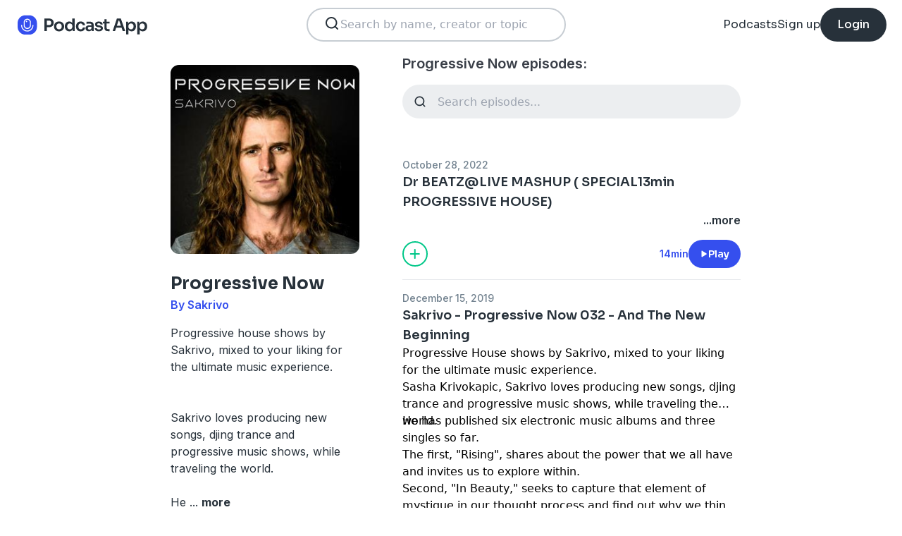

--- FILE ---
content_type: text/html; charset=utf-8
request_url: https://podcast.app/progressive-now-p684192
body_size: 11247
content:
<!DOCTYPE html><html lang="en"><head><meta charSet="utf-8"/><meta http-equiv="x-ua-compatible" content="ie=edge"/><meta name="viewport" content="width=device-width, initial-scale=1.0, user-scalable=0, viewport-fit=cover"/><title>Progressive Now podcast - Free on The Podcast App</title><link rel="canonical" href="https://podcast.app/progressive-now-p684192"/><meta name="description" content="Progressive house shows by Sakrivo, mixed to your liking for the ultimate music experience.

Sakrivo loves producing new songs, djing trance and progressive music shows, while traveling the world.
He..."/><link rel="preload" href="https://podcast-api-images.s3.amazonaws.com/corona/show/684192/logo_300x300.jpeg" as="image" fetchPriority="high"/><meta name="title" content="Progressive Now podcast - Free on The Podcast App"/><meta name="author" content="Sakrivo"/><meta name="keywords" content="Progressive Now, Sakrivo, download, listen free, Podcasts, podcast, podcast app, Music"/><meta name="robots" content="INDEX,FOLLOW"/><meta property="al:ios:app_name" content="The Podcast App"/><meta property="al:ios:app_store_id" content="1199070742"/><meta property="al:ios:url" content="https://podcast.app/progressive-now-p684192"/><meta property="og:title" content="Progressive Now by Sakrivo"/><meta property="og:image" content="https://podcast-api-images.s3.amazonaws.com/corona/show/684192/logo_300x300.jpeg"/><meta property="og:site_name" content="The Podcast App"/><meta property="og:type" content="article"/><meta property="og:url" content="https://podcast.app/progressive-now-p684192"/><meta property="og:description" content="Progressive house shows by Sakrivo, mixed to your liking for the ultimate music experience.

Sakrivo loves producing new songs, djing trance and progressive music shows, while traveling the world.
He..."/><meta name="twitter:site" content="@thepodcastapp"/><meta name="twitter:title" content="Progressive Now by Sakrivo"/><meta name="twitter:description" content="Progressive house shows by Sakrivo, mixed to your liking for the ultimate music experience.

Sakrivo loves producing new songs, djing trance and progressive music shows, while traveling the world.
He..."/><meta name="twitter:image" content="https://podcast-api-images.s3.amazonaws.com/corona/show/684192/logo_300x300.jpeg"/><meta name="twitter:image:alt" content="Progressive Now podcast"/><meta name="twitter:url" content="https://podcast.app/progressive-now-p684192"/><meta name="twitter:app:country" content="US"/><meta name="twitter:app:name:iphone" content="The podcast App"/><meta name="twitter:app:id:iphone" content="1199070742"/><meta name="twitter:app:url:iphone" content="https://podcast.app/progressive-now-p684192"/><meta name="twitter:app:name:ipad" content="The Podcast App"/><meta name="twitter:app:id:ipad" content="1199070742"/><meta name="twitter:app:url:ipad" content="https://podcast.app/progressive-now-p684192"/><meta name="next-head-count" content="33"/><link rel="shortcut icon" href="/images/logo.png" type="image/x-icon"/><link rel="dns-prefetch" href="https://www.googletagmanager.com"/><link rel="dns-prefetch" href="https://connect.facebook.net"/><link rel="dns-prefetch" href="https://scripts.clarity.ms"/><link rel="preconnect" href="https://podcast-api-images.s3.amazonaws.com" crossorigin="anonymous"/><link rel="dns-prefetch" href="https://podcast-api-images.s3.amazonaws.com"/><link rel="preconnect" href="https://fonts.gstatic.com/s/inter/v18/UcC73FwrK3iLTeHuS_nVMrMxCp50SjIa2JL7W0Q5n-wU.woff2" as="font" type="font/woff2" crossorigin="anonymous"/><link rel="preconnect" href="https://fonts.gstatic.com/s/inter/v18/UcC73FwrK3iLTeHuS_nVMrMxCp50SjIa2ZL7W0Q5n-wU.woff2" as="font" type="font/woff2" crossorigin="anonymous"/><link rel="preconnect" href="https://fonts.gstatic.com/s/inter/v18/UcC73FwrK3iLTeHuS_nVMrMxCp50SjIa25L7W0Q5n-wU.woff2" as="font" type="font/woff2" crossorigin="anonymous"/><link rel="preconnect" href="https://fonts.gstatic.com/s/sora/v12/xMQbuFFYT72XzQUpDqW1KX4.woff2" as="font" type="font/woff2" crossorigin="anonymous"/><link rel="preconnect" href="https://fonts.gstatic.com/s/inter/v18/UcC73FwrK3iLTeHuS_nVMrMxCp50SjIa1ZL7W0Q5nw.woff2" as="font" type="font/woff2" crossorigin="anonymous"/><link rel="preload" href="/images/search.svg" as="image"/><link rel="preload" href="/images/menu.svg" as="image"/><link rel="preload" href="/images/stores/app-store-dark.svg" as="image"/><link rel="preload" href="/images/stores/play-store-dark.svg" as="image"/><link rel="preload" href="/images/compact-doorslam-bg-illustration@2x.png" as="image" fetchPriority="high"/><link rel="preload" href="/_next/static/css/e8fcfda1b60d2328.css" as="style"/><link rel="stylesheet" href="/_next/static/css/e8fcfda1b60d2328.css" data-n-g=""/><noscript data-n-css=""></noscript><script defer="" nomodule="" src="/_next/static/chunks/polyfills-c67a75d1b6f99dc8.js"></script><script src="/_next/static/chunks/webpack-1bf6759874be67ba.js" defer=""></script><script src="/_next/static/chunks/framework-0c7baedefba6b077.js" defer=""></script><script src="/_next/static/chunks/main-b1c870cd799b644f.js" defer=""></script><script src="/_next/static/chunks/pages/_app-694f6636754058dc.js" defer=""></script><script src="/_next/static/chunks/74dd9c48-ce06c3e2e9b22c56.js" defer=""></script><script src="/_next/static/chunks/41155975-caa0b14e1ebbee07.js" defer=""></script><script src="/_next/static/chunks/cb355538-dbc14caaa82355c9.js" defer=""></script><script src="/_next/static/chunks/846-6a1c1b8aef8fa4c7.js" defer=""></script><script src="/_next/static/chunks/622-bd38ae1761f177c2.js" defer=""></script><script src="/_next/static/chunks/311-80511dbae695c5f3.js" defer=""></script><script src="/_next/static/chunks/374-ab96733d3ef5e110.js" defer=""></script><script src="/_next/static/chunks/415-3a083e4f28fa2980.js" defer=""></script><script src="/_next/static/chunks/494-a1c458d94238fee0.js" defer=""></script><script src="/_next/static/chunks/pages/podcasts/%5Bpid%5D-f8c9feb58515a502.js" defer=""></script><script src="/_next/static/bNkPDwcBfLuJazTEuzwml/_buildManifest.js" defer=""></script><script src="/_next/static/bNkPDwcBfLuJazTEuzwml/_ssgManifest.js" defer=""></script></head><body><noscript><iframe src="https://www.googletagmanager.com/ns.html?id=GTM-NSM2WR2" height="0" width="0" style="display:none;visibility:hidden"></iframe></noscript><div id="__next"><div class="hidden"><main class="mx-2 flex w-full flex-col rounded-2xl bg-white p-6 opacity-100 md:mx-0 md:w-80"><header class="mb-6 flex flex-col gap-y-4"><section class="flex flex-row justify-end"><button><img src="/images/close.svg" class="h-6 w-6" alt="Close"/> </button></section><h2 class="w-full break-words px-1 text-left font-sora text-xl font-bold">Share Progressive Now</h2></header><span class="flex flex-row items-center gap-x-4 rounded-xl border border-white p-2 font-inter text-lg text-light-black hover:cursor-pointer hover:bg-light-gray"><span class="rounded-full border border-blue bg-blue p-2 text-white"><svg stroke="currentColor" fill="currentColor" stroke-width="0" viewBox="0 0 512 512" class="h-5 w-5" height="1em" width="1em" xmlns="http://www.w3.org/2000/svg"><path d="M326.612 185.391c59.747 59.809 58.927 155.698.36 214.59-.11.12-.24.25-.36.37l-67.2 67.2c-59.27 59.27-155.699 59.262-214.96 0-59.27-59.26-59.27-155.7 0-214.96l37.106-37.106c9.84-9.84 26.786-3.3 27.294 10.606.648 17.722 3.826 35.527 9.69 52.721 1.986 5.822.567 12.262-3.783 16.612l-13.087 13.087c-28.026 28.026-28.905 73.66-1.155 101.96 28.024 28.579 74.086 28.749 102.325.51l67.2-67.19c28.191-28.191 28.073-73.757 0-101.83-3.701-3.694-7.429-6.564-10.341-8.569a16.037 16.037 0 0 1-6.947-12.606c-.396-10.567 3.348-21.456 11.698-29.806l21.054-21.055c5.521-5.521 14.182-6.199 20.584-1.731a152.482 152.482 0 0 1 20.522 17.197zM467.547 44.449c-59.261-59.262-155.69-59.27-214.96 0l-67.2 67.2c-.12.12-.25.25-.36.37-58.566 58.892-59.387 154.781.36 214.59a152.454 152.454 0 0 0 20.521 17.196c6.402 4.468 15.064 3.789 20.584-1.731l21.054-21.055c8.35-8.35 12.094-19.239 11.698-29.806a16.037 16.037 0 0 0-6.947-12.606c-2.912-2.005-6.64-4.875-10.341-8.569-28.073-28.073-28.191-73.639 0-101.83l67.2-67.19c28.239-28.239 74.3-28.069 102.325.51 27.75 28.3 26.872 73.934-1.155 101.96l-13.087 13.087c-4.35 4.35-5.769 10.79-3.783 16.612 5.864 17.194 9.042 34.999 9.69 52.721.509 13.906 17.454 20.446 27.294 10.606l37.106-37.106c59.271-59.259 59.271-155.699.001-214.959z"></path></svg></span> <!-- -->Copy link</span><hr class="my-1 w-full opacity-80"/><a href="/cdn-cgi/l/email-protection#dde2bfb2b9a4e0b5a9a9adaef8ee9cf8ef9bf8ef9badb2b9bebcaea9f3bcadadf8ef9badafb2baafb8aeaeb4abb8f0b3b2aaf0adebe5e9ece4eff8ee9ba8a9b082aeb2a8afbeb8f8ee99aab8bff8efeba8a9b082b0b8b9b4a8b0f8ee99aeb5bcafb8" target="_blank" class="flex flex-row items-center gap-x-4 rounded-xl border border-white p-2 font-inter text-lg text-light-black hover:cursor-pointer hover:bg-light-gray"><span class="rounded-full border border-blue bg-blue p-2 text-white"><svg stroke="currentColor" fill="currentColor" stroke-width="0" viewBox="0 0 512 512" class="h-5 w-5" height="1em" width="1em" xmlns="http://www.w3.org/2000/svg"><path d="M502.3 190.8c3.9-3.1 9.7-.2 9.7 4.7V400c0 26.5-21.5 48-48 48H48c-26.5 0-48-21.5-48-48V195.6c0-5 5.7-7.8 9.7-4.7 22.4 17.4 52.1 39.5 154.1 113.6 21.1 15.4 56.7 47.8 92.2 47.6 35.7.3 72-32.8 92.3-47.6 102-74.1 131.6-96.3 154-113.7zM256 320c23.2.4 56.6-29.2 73.4-41.4 132.7-96.3 142.8-104.7 173.4-128.7 5.8-4.5 9.2-11.5 9.2-18.9v-19c0-26.5-21.5-48-48-48H48C21.5 64 0 85.5 0 112v19c0 7.4 3.4 14.3 9.2 18.9 30.6 23.9 40.7 32.4 173.4 128.7 16.8 12.2 50.2 41.8 73.4 41.4z"></path></svg></span> <!-- -->Share to email</a><hr class="my-1 w-full opacity-80"/><a href="https://www.facebook.com/sharer/sharer.php?u=https%3A%2F%2Fpodcast.app%2Fprogressive-now-p684192%3Futm_source%3Dweb%26utm_medium%3Dshare" target="_blank" class="flex flex-row items-center gap-x-4 rounded-xl border border-white p-2 font-inter text-lg text-light-black hover:cursor-pointer hover:bg-light-gray"><span class="rounded-full border border-blue bg-blue p-2 text-white"><svg stroke="currentColor" fill="currentColor" stroke-width="0" viewBox="0 0 448 512" class="h-5 w-5" height="1em" width="1em" xmlns="http://www.w3.org/2000/svg"><path d="M400 32H48A48 48 0 0 0 0 80v352a48 48 0 0 0 48 48h137.25V327.69h-63V256h63v-54.64c0-62.15 37-96.48 93.67-96.48 27.14 0 55.52 4.84 55.52 4.84v61h-31.27c-30.81 0-40.42 19.12-40.42 38.73V256h68.78l-11 71.69h-57.78V480H400a48 48 0 0 0 48-48V80a48 48 0 0 0-48-48z"></path></svg></span> <!-- -->Share to Facebook</a><hr class="my-1 w-full opacity-80"/><a class="flex flex-row items-center gap-x-4 rounded-xl border border-white p-2 font-inter text-lg text-light-black hover:cursor-pointer hover:bg-light-gray" href="https://twitter.com/intent/tweet?text=https%3A%2F%2Fpodcast.app%2Fprogressive-now-p684192%3Futm_source%3Dweb%26utm_medium%3Dshare" target="_blank"><span class="rounded-full border border-blue bg-blue p-2 text-white"><svg stroke="currentColor" fill="currentColor" stroke-width="0" viewBox="0 0 512 512" class="h-5 w-5" height="1em" width="1em" xmlns="http://www.w3.org/2000/svg"><path d="M389.2 48h70.6L305.6 224.2 487 464H345L233.7 318.6 106.5 464H35.8L200.7 275.5 26.8 48H172.4L272.9 180.9 389.2 48zM364.4 421.8h39.1L151.1 88h-42L364.4 421.8z"></path></svg></span> <!-- -->Share to X</a></main></div><div class="hidden"><div class="z-40 flex flex-col items-center justify-center rounded-3xl border border-light-black bg-white"><header class="flex w-full flex-row justify-end px-4 pt-4"><img src="/images/close.svg" alt="Close" class="h-6 w-6 hover:cursor-pointer"/></header><article class="flex w-full flex-col items-center justify-center rounded-6xl py-8"><img src="/images/logo.png" alt="Podcast App" class="mb-5 h-12 w-12"/><h1 class="mx-8 mb-8 text-center font-sora text-4xl font-bold md:mx-32">Sign up to save your podcasts</h1><form class="flex w-4/5 flex-col gap-y-5 md:w-3/4"><div class="flex flex-col gap-y-3"><label class="font-inter text-base font-medium text-light-black">Email address</label><div class="flex flex-row items-center gap-x-1 rounded-full border-2 bg-input-background px-4 py-3 border-pagination-border-gray focus-within:border-blue"><img src="/images/signup_email-field.svg" alt="Email" class="h-8 w-8 flex-grow-0"/><input class="flex-grow bg-input-background placeholder:font-inter placeholder:text-base placeholder:font-medium placeholder:text-pill-back placeholder:opacity-40 focus:outline-none" type="email" placeholder="name@domain.com" value=""/></div></div><div class="flex flex-col gap-y-3"><label class="font-inter text-base font-medium text-light-black">Password</label><div class="flex flex-row items-center gap-x-1 rounded-full border-2 bg-input-background px-4 py-3 border-pagination-border-gray focus-within:border-blue"><img src="/images/signup_password-field.svg" alt="Password" class="h-8 w-8 flex-grow-0"/><input class="flex-grow bg-input-background placeholder:font-inter placeholder:text-base placeholder:font-medium placeholder:text-pill-back placeholder:opacity-40 focus:outline-none" type="password" placeholder="Password" value=""/></div></div><button class="group flex w-full items-center justify-center rounded-full border border-blue bg-blue py-4 hover:bg-white" type="submit"><span class="font-sora text-base font-bold leading-6 tracking-tight text-white group-hover:text-blue">Register</span></button></form><div class="relative my-8 flex w-4/5 flex-row items-center md:w-3/4"><hr class=" flex-grow border border-pagination-border-gray"/><span class="mx-6 font-inter text-base font-medium text-light-black">Or</span><hr class=" flex-grow border border-pagination-border-gray"/></div><section class="flex w-4/5 flex-col gap-y-5 md:w-3/4"><button class="flex  flex-row items-center justify-center rounded-full border border-pagination-border-gray px-3 py-4 hover:bg-pagination-border-gray"><img src="/images/auth/signup_google.svg" alt="Continue with Google" class="h-7.5 w-7.5 flex-grow-0"/><span class="flex-grow font-inter text-base font-medium tracking-normal text-light-black">Continue with Google</span></button></section><section class="mt-7 flex w-4/5 flex-col items-center justify-center gap-y-8 md:w-3/4"><span class="font-inter text-base font-medium text-light-black">Already have an account?<!-- --> <a class="font-bold text-blue hover:underline" href="/signin">Log in here.</a></span></section></article></div></div><div class="left-0 top-0 mb-4 h-15 w-15 bg-white"></div><nav class="absolute left-0 top-0 z-10 flex w-full flex-col  bg-white"><section class="flex h-17.5 flex-row items-center justify-between p-5 md:p-5.5"><a href="/"><img src="/images/logo.svg" alt="Podcast App" class="h-7.5 w-auto"/></a><section class="flex gap-x-7.5 md:hidden "><img src="/images/search.svg" alt="Search" class="h-6 w-auto undefined"/><img src="/images/menu.svg" alt="Menu" class="h-6 w-auto"/></section><section class="hidden flex-row md:flex"><form class="w-96 px-2"><div class="my-2 flex h-12 w-full flex-row rounded-full border-2 border-search-border-gray bg-white px-5.5 py-2"><div class="flex w-full flex-row gap-x-2 "><img src="/images/search.svg" class="h-6 w-6" alt="Search..."/><input class="h- flex-grow appearance-none" type="text" placeholder="Search by name, creator or topic" value=""/></div></div></form></section><section class="hidden flex-row items-center gap-x-7.5 md:flex"><a class="font-sora text-base text-light-black hover:underline" href="/shows">Podcasts</a><a class="font-sora text-base text-light-black hover:underline" href="/register">Sign up</a><a class="flex h-12 items-center justify-center rounded-3xl bg-light-black px-6 hover:opacity-80" href="/signin"><span class="font-sora text-base font-medium text-white">Login</span></a></section></section><section class="hidden"><form class="w-full px-2"><div class="my-2 flex h-12 w-full flex-row rounded-full border-2 border-search-border-gray bg-white px-5.5 py-2"><div class="flex w-full flex-row gap-x-2"><img src="/images/search.svg" class="h-6 w-6" alt="Search..."/><input class="flex-grow appearance-none" type="text" placeholder="Search by name, creator or topic" value=""/></div></div></form><a class="mx-5.5  bg-white p-4 text-center font-sora text-lg text-light-black" href="/shows">Podcasts</a><div class="flex w-full items-center justify-center"><hr class="w-96/100 border-light-gray bg-light-gray"/></div><a class="mx-5.5  bg-white p-4 text-center font-sora text-lg text-light-black" href="/signin">Login</a><a class="mx-5.5 rounded-full bg-blue p-4 text-center font-sora text-lg text-white" href="/register">Sign up</a></section></nav><div class="flex flex-col md:mx-auto md:w-2/3 md:flex-row md:gap-x-2"><div itemscope="" itemType="https://schema.org/PodcastSeries" class="md:w-2/5"><meta name="name" content="Progressive Now"/><meta name="description" content="Progressive house shows by Sakrivo, mixed to your liking for the ultimate music experience.

Sakrivo loves producing new songs, djing trance and progressive music shows, while traveling the world.
He..."/><div><section class="mx-auto flex flex-col justify-start p-4 md:w-10/12 md:justify-between md:pl-0"><header class="flex flex-row space-x-4 md:flex-col md:space-x-0 "><img src="https://podcast-api-images.s3.amazonaws.com/corona/show/684192/logo_300x300.jpeg" class="h-32 w-32 rounded-xl md:h-auto md:w-full" alt="Progressive Now"/><section class="flex flex-col md:mt-6"><h1 class="w-full break-words text-left font-sora text-2xl font-bold leading-9 text-light-black">Progressive Now</h1><p class="font-inter text-base font-semibold leading-6 text-blue">By Sakrivo</p></section></header><article class="flex flex-col space-y-2 py-2"><div class="styled-description font-inter text-base font-normal leading-6 text-light-black">Progressive house shows by Sakrivo, mixed to your liking for the ultimate music experience.</div><div class="styled-description font-inter text-base font-normal leading-6 text-light-black"></div><div class="styled-description font-inter text-base font-normal leading-6 text-light-black">Sakrivo loves producing new songs, djing trance and progressive music shows, while traveling the world.</div><div class="styled-description font-inter text-base font-normal leading-6 text-light-black">He <!-- -->...<!-- --> <span class="font-bold hover:cursor-pointer">more</span></div><section class="hidden"><span class="font-inter text-base font-bold"></span></section></article><ul class="hidden flex-col md:flex"><li><a class="font-inter text-base font-semibold text-blue hover:underline" href="/shows/music">· Music</a></li></ul><section class="flex w-full flex-row gap-x-3 py-2"><button class="flex w-full flex-row items-center justify-center gap-x-2 rounded-full border px-2 py-3 text-center font-inter text-sm font-medium border-blue bg-blue text-white"><img src="/images/add_favorites.svg" alt="Share" class="h-6 w-6"/>Add to Favorites</button><button class="flex w-full flex-row items-center justify-center gap-x-2 rounded-full border border-light-gray px-2 py-3 text-center font-inter text-sm font-medium text-light-black md:hover:bg-light-gray"><img src="/images/share.svg" alt="Share" class="h-6 w-6"/>Share</button></section><hr class="my-2 opacity-70"/><hr class="my-2 opacity-70"/><section class="flex flex-row justify-between py-2 md:flex-col md:py-0"><a href="https://itunes.apple.com/us/app/the-podcast-app/id1199070742?mt=8" class="w-full"><img src="/images/stores/app-store-dark.svg" alt="Download on the App Store" class="h-auto w-full md:hidden"/></a><section class="hidden flex-col gap-y-5 py-4 md:flex"><a href="https://itunes.apple.com/us/app/the-podcast-app/id1199070742?mt=8"><img src="/images/stores/app-store-dark.svg" alt="Download on the App Store" class="h-auto w-full"/></a><a href="https://play.google.com/store/apps/details?id=com.streema.podcast&amp;hl=en"><img alt="Get it on Google Play" loading="lazy" width="298" height="88" decoding="async" data-nimg="1" class="h-auto w-full" style="color:transparent" src="/images/stores/play-store-dark.svg"/></a></section></section><hr class="my-2 opacity-70 md:hidden"/><div class="hidden md:block"><article class="m-4 flex flex-col gap-y-3 rounded-3xl bg-blue bg-opacity-10 p-7 md:m-0"><h2 class="break-words font-sora text-xl font-semibold">FAQs about Progressive Now:</h2><section><h3 class="break-words font-inter text-base font-bold leading-6 text-light-black">How many episodes does Progressive Now have?</h3><p class="break-words font-inter text-base font-normal leading-6 text-light-black">The podcast currently has 46 episodes available.</p></section></article></div></section></div></div><section class="mx-auto flex w-full flex-col px-4 md:w-3/5"><h2 class="font-inter text-xl font-semibold text-black">Progressive Now episodes:</h2><form class="w-full"><input class="episode-search my-4 h-12 w-full appearance-none rounded-full bg-light-gray px-4 py-2 text-left placeholder:text-left" type="text" placeholder="Search episodes..." value=""/></form><ul class="md:mt-8"><li><article class="my-2 flex flex-col gap-y-1"><a class="font-inter text-sm font-medium text-title-gray" title="Dr BEATZ@LIVE MASHUP ( SPECIAL13min PROGRESSIVE  HOUSE) - Progressive Now" rel="nofollow" href="/dr-beatzlive-mashup-special13min-progressive-house-e427478030">October 28, 2022</a><a title="Dr BEATZ@LIVE MASHUP ( SPECIAL13min PROGRESSIVE  HOUSE) - Progressive Now" rel="nofollow" class="font-sora text-lg font-semibold text-light-black" href="/dr-beatzlive-mashup-special13min-progressive-house-e427478030">Dr BEATZ@LIVE MASHUP ( SPECIAL13min PROGRESSIVE  HOUSE)</a><div><a class="line-clamp-2" title="Dr BEATZ@LIVE MASHUP ( SPECIAL13min PROGRESSIVE  HOUSE) - Progressive Now" rel="nofollow" href="/dr-beatzlive-mashup-special13min-progressive-house-e427478030"><div></div></a><div class="flex flex-row justify-end"><span class="font-inter text-base font-semibold text-light-black hover:cursor-pointer">...more</span></div></div><section class="mt-4 flex flex-row items-center justify-between"><img src="/images/add_listenlater.svg" alt="Listen Later" class="h-9 w-auto hover:cursor-pointer"/><nav class="flex flex-row items-center gap-x-4"><span class="font-inter text-sm font-semibold text-blue">14min</span><button class="flex flex-row items-center gap-x-2 rounded-full bg-blue px-4 py-2 font-sora text-sm font-semibold leading-6 text-white"><img src="/images/play.svg" alt="Dr BEATZ@LIVE MASHUP ( SPECIAL13min PROGRESSIVE  HOUSE)" class="h-3 w-3"/>Play</button></nav></section></article><hr class="my-4 w-full text-header-shadow-gray"/></li><li><article class="my-2 flex flex-col gap-y-1"><a class="font-inter text-sm font-medium text-title-gray" title="Sakrivo - Progressive Now 032 - And The New Beginning - Progressive Now" rel="nofollow" href="/sakrivo-progressive-now-032-and-the-new-beginning-e80598496">December 15, 2019</a><a title="Sakrivo - Progressive Now 032 - And The New Beginning - Progressive Now" rel="nofollow" class="font-sora text-lg font-semibold text-light-black" href="/sakrivo-progressive-now-032-and-the-new-beginning-e80598496">Sakrivo - Progressive Now 032 - And The New Beginning</a><div><a class="line-clamp-2" title="Sakrivo - Progressive Now 032 - And The New Beginning - Progressive Now" rel="nofollow" href="/sakrivo-progressive-now-032-and-the-new-beginning-e80598496"><div>Progressive House shows by Sakrivo, mixed to your liking for the ultimate music experience.</div><div>Sasha Krivokapic, Sakrivo loves producing new songs, djing trance and progressive music shows, while traveling the world.</div><div>He has published six electronic music albums and three singles so far.</div><div>The first, &quot;Rising&quot;, shares about the power that we all have and invites us to explore within.</div><div>Second, &quot;In Beauty,&quot; seeks to capture that element of mystique in our thought process and find out why we think, where the thoughts are coming from, can we change them to have a better daily experience of life.</div><div>In his third album &quot;Life&quot;, Sakrivo searches for the inner bliss peace that is within us, culminating in finding our True Essence.</div><div>Sakrivo&#x27;s fourth album &quot;Together,&quot; speaks of unity amongst all of us.</div><div>Fifth album &quot;Ascend&quot; is a deep bass style album exotic new sounds that expresses achievements that we can accomplish in life.</div><div>Sakrivo sixth album &quot;Angel&quot; is a dubstep/breakbeat style music which seeks to bring deep emotion within.</div><div>His three singles &quot;Beyond&quot;, &quot; Burning With Love&quot;, and &quot;Ego Eating Machine&quot; are an experimentation in styles of electronic music and are deeply spiritual in nature.</div><div>To listen the complete discography click here:open.spotify.com/playlist/6PDH...nXHsVbrrqd994lZ</div><div>Receive updates on new albums and singles! Subscribe here.sakrivo.com/contact</div><div>Until then, please enjoy Sakrivo songs for free at any one of these channels:</div><div>soundcloud.com/sakrivo FREE DOWNLOAD on most of the songs!</div><div>reverbnation.com/sakrivo</div><div>Watch Sakrivo music videos here!youtube.com/user/SashKOmusic</div><div>Enjoy all the different mixes of EDM genres by Sakrivo:</div><div>Deep Within - Live mixed shows with breakbeat, techno and house groves</div><div>hearthis.at/sakrivo/set/deep-within</div><div>Trance Stars - Euphoric trance sounds with melodic rhythms</div><div>hearthis.at/sakrivo/set/trance-stars</div><div>Progressive Now - Progressive House shows with deep bass beats</div><div>hearthis.at/sakrivo/set/progressive-now</div><div>Heartbeats - Chillout and Lounge shows for easy listening</div><div>hearthis.at/sakrivo/set/heartbeats</div><div>You can find Sakrivo on social media here:</div><div>facebook.com/sakrivoinstagram....ram.com/sakrivo</div><div>twitter.com/SakrivoMusic</div><div>Let&#x27;s make this world a place of harmony and joy through music!</div><div>Sakrivo</div></a><div class="flex flex-row justify-end"><span class="font-inter text-base font-semibold text-light-black hover:cursor-pointer">...more</span></div></div><section class="mt-4 flex flex-row items-center justify-between"><img src="/images/add_listenlater.svg" alt="Listen Later" class="h-9 w-auto hover:cursor-pointer"/><nav class="flex flex-row items-center gap-x-4"><span class="font-inter text-sm font-semibold text-blue">1h 4min</span><button class="flex flex-row items-center gap-x-2 rounded-full bg-blue px-4 py-2 font-sora text-sm font-semibold leading-6 text-white"><img src="/images/play.svg" alt="Sakrivo - Progressive Now 032 - And The New Beginning" class="h-3 w-3"/>Play</button></nav></section></article><hr class="my-4 w-full text-header-shadow-gray"/></li><li><article class="my-2 flex flex-col gap-y-1"><a class="font-inter text-sm font-medium text-title-gray" title="Sakrivo - Progressive Now 031 - Distant Lands - Progressive Now" rel="nofollow" href="/sakrivo-progressive-now-031-distant-lands-e58844258">April 10, 2019</a><a title="Sakrivo - Progressive Now 031 - Distant Lands - Progressive Now" rel="nofollow" class="font-sora text-lg font-semibold text-light-black" href="/sakrivo-progressive-now-031-distant-lands-e58844258">Sakrivo - Progressive Now 031 - Distant Lands</a><div><a class="line-clamp-2" title="Sakrivo - Progressive Now 031 - Distant Lands - Progressive Now" rel="nofollow" href="/sakrivo-progressive-now-031-distant-lands-e58844258"><div>Progressive House shows by Sakrivo, mixed to your liking for the ultimate music experience.</div><div>Sasha Krivokapic, Sakrivo loves producing new songs, djing trance and progressive music shows, while traveling the world.</div><div>He has published six electronic music albums and three singles so far.</div><div>The first, &quot;Rising&quot;, shares about the power that we all have and invites us to explore within.</div><div>Second, &quot;In Beauty,&quot; seeks to capture that element of mystique in our thought process and find out why we think, where the thoughts are coming from, can we change them to have a better daily experience of life.</div><div>In his third album &quot;Life&quot;, Sakrivo searches for the inner bliss peace that is within us, culminating in finding our True Essence.</div><div>Sakrivo&#x27;s fourth album &quot;Together,&quot; speaks of unity amongst all of us.</div><div>Fifth album &quot;Ascend&quot; is a deep bass style album exotic new sounds that expresses achievements that we can accomplish in life.</div><div>Sakrivo sixth album &quot;Angel&quot; is a dubstep/breakbeat style music which seeks to bring deep emotion within.</div><div>His three singles &quot;Beyond&quot;, &quot; Burning With Love&quot;, and &quot;Ego Eating Machine&quot; are an experimentation in styles of electronic music and are deeply spiritual in nature.</div><div>To listen the complete discography click here:open.spotify.com/playlist/6PDH...nXHsVbrrqd994lZ</div><div>Receive updates on new albums and singles! Subscribe here.sakrivo.com/contact</div><div>Until then, please enjoy Sakrivo songs for free at any one of these channels:</div><div>soundcloud.com/sakrivo FREE DOWNLOAD on most of the songs!</div><div>reverbnation.com/sakrivo</div><div>Watch Sakrivo music videos here!youtube.com/user/SashKOmusic</div><div>Enjoy all the different mixes of EDM genres by Sakrivo:</div><div>Deep Within - Live mixed shows with breakbeat, techno and house groves</div><div>hearthis.at/sakrivo/set/deep-within</div><div>Trance Stars - Euphoric trance sounds with melodic rhythms</div><div>hearthis.at/sakrivo/set/trance-stars</div><div>Progressive Now - Progressive House shows with deep bass beats</div><div>hearthis.at/sakrivo/set/progressive-now</div><div>Heartbeats - Chillout and Lounge shows for easy listening</div><div>hearthis.at/sakrivo/set/heartbeats</div><div>You can find Sakrivo on social media here:</div><div>facebook.com/sakrivoinstagram....ram.com/sakrivo</div><div>twitter.com/SakrivoMusic</div><div>Let&#x27;s make this world a place of harmony and joy through music!</div><div>Sakrivo</div></a><div class="flex flex-row justify-end"><span class="font-inter text-base font-semibold text-light-black hover:cursor-pointer">...more</span></div></div><section class="mt-4 flex flex-row items-center justify-between"><img src="/images/add_listenlater.svg" alt="Listen Later" class="h-9 w-auto hover:cursor-pointer"/><nav class="flex flex-row items-center gap-x-4"><span class="font-inter text-sm font-semibold text-blue">1h 10min</span><button class="flex flex-row items-center gap-x-2 rounded-full bg-blue px-4 py-2 font-sora text-sm font-semibold leading-6 text-white"><img src="/images/play.svg" alt="Sakrivo - Progressive Now 031 - Distant Lands" class="h-3 w-3"/>Play</button></nav></section></article><hr class="my-4 w-full text-header-shadow-gray"/></li><li><article class="my-2 flex flex-col gap-y-1"><a class="font-inter text-sm font-medium text-title-gray" title="Sakrivo - Progressive Now 030 - All We Desire - Progressive Now" rel="nofollow" href="/sakrivo-progressive-now-030-all-we-desire-e55762527">January 06, 2019</a><a title="Sakrivo - Progressive Now 030 - All We Desire - Progressive Now" rel="nofollow" class="font-sora text-lg font-semibold text-light-black" href="/sakrivo-progressive-now-030-all-we-desire-e55762527">Sakrivo - Progressive Now 030 - All We Desire</a><div><a class="line-clamp-2" title="Sakrivo - Progressive Now 030 - All We Desire - Progressive Now" rel="nofollow" href="/sakrivo-progressive-now-030-all-we-desire-e55762527"><div>Progressive House shows by Sakrivo, mixed to your liking for the ultimate music experience.</div><div>Sasha Krivokapic, Sakrivo loves producing new songs, djing trance and progressive music shows, while traveling the world.</div><div>He has published six electronic music albums and three singles so far.</div><div>The first, &quot;Rising&quot;, shares about the power that we all have and invites us to explore within.</div><div>Second, &quot;In Beauty,&quot; seeks to capture that element of mystique in our thought process and find out why we think, where the thoughts are coming from, can we change them to have a better daily experience of life.</div><div>In his third album &quot;Life&quot;, Sakrivo searches for the inner bliss peace that is within us, culminating in finding our True Essence.</div><div>Sakrivo&#x27;s fourth album &quot;Together,&quot; speaks of unity amongst all of us.</div><div>Fifth album &quot;Ascend&quot; is a deep bass style album exotic new sounds that expresses achievements that we can accomplish in life.</div><div>Sakrivo sixth album &quot;Angel&quot; is a dubstep/breakbeat style music which seeks to bring deep emotion within.</div><div>His three singles &quot;Beyond&quot;, &quot; Burning With Love&quot;, and &quot;Ego Eating Machine&quot; are an experimentation in styles of electronic music and are deeply spiritual in nature.</div><div>To listen the complete discography click here:open.spotify.com/playlist/6PDH...nXHsVbrrqd994lZ</div><div>Receive updates on new albums and singles! Subscribe here.sakrivo.com/contact</div><div>Until then, please enjoy Sakrivo songs for free at any one of these channels:</div><div>soundcloud.com/sakrivo FREE DOWNLOAD on most of the songs!</div><div>reverbnation.com/sakrivo</div><div>Watch Sakrivo music videos here!youtube.com/user/SashKOmusic</div><div>Enjoy all the different mixes of EDM genres by Sakrivo:</div><div>Deep Within - Live mixed shows with breakbeat, techno and house groves</div><div>hearthis.at/sakrivo/set/deep-within</div><div>Trance Stars - Euphoric trance sounds with melodic rhythms</div><div>hearthis.at/sakrivo/set/trance-stars</div><div>Progressive Now - Progressive House shows with deep bass beats</div><div>hearthis.at/sakrivo/set/progressive-now</div><div>Heartbeats - Chillout and Lounge shows for easy listening</div><div>hearthis.at/sakrivo/set/heartbeats</div><div>You can find Sakrivo on social media here:</div><div>facebook.com/sakrivoinstagram....ram.com/sakrivo</div><div>twitter.com/SakrivoMusic</div><div>Let&#x27;s make this world a place of harmony and joy through music!</div><div>Sakrivo</div></a><div class="flex flex-row justify-end"><span class="font-inter text-base font-semibold text-light-black hover:cursor-pointer">...more</span></div></div><section class="mt-4 flex flex-row items-center justify-between"><img src="/images/add_listenlater.svg" alt="Listen Later" class="h-9 w-auto hover:cursor-pointer"/><nav class="flex flex-row items-center gap-x-4"><span class="font-inter text-sm font-semibold text-blue">1h 5min</span><button class="flex flex-row items-center gap-x-2 rounded-full bg-blue px-4 py-2 font-sora text-sm font-semibold leading-6 text-white"><img src="/images/play.svg" alt="Sakrivo - Progressive Now 030 - All We Desire" class="h-3 w-3"/>Play</button></nav></section></article><hr class="my-4 w-full text-header-shadow-gray"/></li><li><article class="my-2 flex flex-col gap-y-1"><a class="font-inter text-sm font-medium text-title-gray" title="Sakrivo - Progressive Now 029 - Days We Remember - Progressive Now" rel="nofollow" href="/sakrivo-progressive-now-029-days-we-remember-e55762522">December 20, 2018</a><a title="Sakrivo - Progressive Now 029 - Days We Remember - Progressive Now" rel="nofollow" class="font-sora text-lg font-semibold text-light-black" href="/sakrivo-progressive-now-029-days-we-remember-e55762522">Sakrivo - Progressive Now 029 - Days We Remember</a><div><a class="line-clamp-2" title="Sakrivo - Progressive Now 029 - Days We Remember - Progressive Now" rel="nofollow" href="/sakrivo-progressive-now-029-days-we-remember-e55762522"><div>Progressive House shows by Sakrivo, mixed to your liking for the ultimate music experience.</div><div>Sasha Krivokapic, Sakrivo loves producing new songs, djing trance and progressive music shows, while traveling the world.</div><div>He has published six electronic music albums and three singles so far.</div><div>The first, &quot;Rising&quot;, shares about the power that we all have and invites us to explore within.</div><div>Second, &quot;In Beauty,&quot; seeks to capture that element of mystique in our thought process and find out why we think, where the thoughts are coming from, can we change them to have a better daily experience of life.</div><div>In his third album &quot;Life&quot;, Sakrivo searches for the inner bliss peace that is within us, culminating in finding our True Essence.</div><div>Sakrivo&#x27;s fourth album &quot;Together,&quot; speaks of unity amongst all of us.</div><div>Fifth album &quot;Ascend&quot; is a deep bass style album exotic new sounds that expresses achievements that we can accomplish in life.</div><div>Sakrivo sixth album &quot;Angel&quot; is a dubstep/breakbeat style music which seeks to bring deep emotion within.</div><div>His three singles &quot;Beyond&quot;, &quot; Burning With Love&quot;, and &quot;Ego Eating Machine&quot; are an experimentation in styles of electronic music and are deeply spiritual in nature.</div><div>To listen the complete discography click here:open.spotify.com/playlist/6PDH...nXHsVbrrqd994lZ</div><div>Receive updates on new albums and singles! Subscribe here.sakrivo.com/contact</div><div>Until then, please enjoy Sakrivo songs for free at any one of these channels:</div><div>soundcloud.com/sakrivo FREE DOWNLOAD on most of the songs!</div><div>reverbnation.com/sakrivo</div><div>Watch Sakrivo music videos here!youtube.com/user/SashKOmusic</div><div>Enjoy all the different mixes of EDM genres by Sakrivo:</div><div>Deep Within - Live mixed shows with breakbeat, techno and house groves</div><div>hearthis.at/sakrivo/set/deep-within</div><div>Trance Stars - Euphoric trance sounds with melodic rhythms</div><div>hearthis.at/sakrivo/set/trance-stars</div><div>Progressive Now - Progressive House shows with deep bass beats</div><div>hearthis.at/sakrivo/set/progressive-now</div><div>Heartbeats - Chillout and Lounge shows for easy listening</div><div>hearthis.at/sakrivo/set/heartbeats</div><div>You can find Sakrivo on social media here:</div><div>facebook.com/sakrivoinstagram....ram.com/sakrivo</div><div>twitter.com/SakrivoMusic</div><div>Let&#x27;s make this world a place of harmony and joy through music!</div><div>Sakrivo</div></a><div class="flex flex-row justify-end"><span class="font-inter text-base font-semibold text-light-black hover:cursor-pointer">...more</span></div></div><section class="mt-4 flex flex-row items-center justify-between"><img src="/images/add_listenlater.svg" alt="Listen Later" class="h-9 w-auto hover:cursor-pointer"/><nav class="flex flex-row items-center gap-x-4"><span class="font-inter text-sm font-semibold text-blue">1h 8min</span><button class="flex flex-row items-center gap-x-2 rounded-full bg-blue px-4 py-2 font-sora text-sm font-semibold leading-6 text-white"><img src="/images/play.svg" alt="Sakrivo - Progressive Now 029 - Days We Remember" class="h-3 w-3"/>Play</button></nav></section></article><hr class="my-4 w-full text-header-shadow-gray"/></li><li><article class="my-2 flex flex-col gap-y-1"><a class="font-inter text-sm font-medium text-title-gray" title="Sakrivo - Progressive Now 028 - Mere Illusion - Progressive Now" rel="nofollow" href="/sakrivo-progressive-now-028-mere-illusion-e55762517">April 09, 2018</a><a title="Sakrivo - Progressive Now 028 - Mere Illusion - Progressive Now" rel="nofollow" class="font-sora text-lg font-semibold text-light-black" href="/sakrivo-progressive-now-028-mere-illusion-e55762517">Sakrivo - Progressive Now 028 - Mere Illusion</a><div><a class="line-clamp-2" title="Sakrivo - Progressive Now 028 - Mere Illusion - Progressive Now" rel="nofollow" href="/sakrivo-progressive-now-028-mere-illusion-e55762517"><div>Progressive House shows by Sakrivo, mixed to your liking for the ultimate music experience.</div><div>Sasha Krivokapic, Sakrivo loves producing new songs, djing trance and progressive music shows, while traveling the world.</div><div>He has published six electronic music albums and three singles so far.</div><div>The first, &quot;Rising&quot;, shares about the power that we all have and invites us to explore within.</div><div>Second, &quot;In Beauty,&quot; seeks to capture that element of mystique in our thought process and find out why we think, where the thoughts are coming from, can we change them to have a better daily experience of life.</div><div>In his third album &quot;Life&quot;, Sakrivo searches for the inner bliss peace that is within us, culminating in finding our True Essence.</div><div>Sakrivo&#x27;s fourth album &quot;Together,&quot; speaks of unity amongst all of us.</div><div>Fifth album &quot;Ascend&quot; is a deep bass style album exotic new sounds that expresses achievements that we can accomplish in life.</div><div>Sakrivo sixth album &quot;Angel&quot; is a dubstep/breakbeat style music which seeks to bring deep emotion within.</div><div>His three singles &quot;Beyond&quot;, &quot; Burning With Love&quot;, and &quot;Ego Eating Machine&quot; are an experimentation in styles of electronic music and are deeply spiritual in nature.</div><div>To listen the complete discography click here:open.spotify.com/playlist/6PDH...nXHsVbrrqd994lZ</div><div>Receive updates on new albums and singles! Subscribe here.sakrivo.com/contact</div><div>Until then, please enjoy Sakrivo songs for free at any one of these channels:</div><div>soundcloud.com/sakrivo FREE DOWNLOAD on most of the songs!</div><div>reverbnation.com/sakrivo</div><div>Watch Sakrivo music videos here!youtube.com/user/SashKOmusic</div><div>Enjoy all the different mixes of EDM genres by Sakrivo:</div><div>Deep Within - Live mixed shows with breakbeat, techno and house groves</div><div>hearthis.at/sakrivo/set/deep-within</div><div>Trance Stars - Euphoric trance sounds with melodic rhythms</div><div>hearthis.at/sakrivo/set/trance-stars</div><div>Progressive Now - Progressive House shows with deep bass beats</div><div>hearthis.at/sakrivo/set/progressive-now</div><div>Heartbeats - Chillout and Lounge shows for easy listening</div><div>hearthis.at/sakrivo/set/heartbeats</div><div>You can find Sakrivo on social media here:</div><div>facebook.com/sakrivoinstagram....ram.com/sakrivo</div><div>twitter.com/SakrivoMusic</div><div>Let&#x27;s make this world a place of harmony and joy through music!</div><div>Sakrivo</div></a><div class="flex flex-row justify-end"><span class="font-inter text-base font-semibold text-light-black hover:cursor-pointer">...more</span></div></div><section class="mt-4 flex flex-row items-center justify-between"><img src="/images/add_listenlater.svg" alt="Listen Later" class="h-9 w-auto hover:cursor-pointer"/><nav class="flex flex-row items-center gap-x-4"><span class="font-inter text-sm font-semibold text-blue">1h 10min</span><button class="flex flex-row items-center gap-x-2 rounded-full bg-blue px-4 py-2 font-sora text-sm font-semibold leading-6 text-white"><img src="/images/play.svg" alt="Sakrivo - Progressive Now 028 - Mere Illusion" class="h-3 w-3"/>Play</button></nav></section></article><hr class="my-4 w-full text-header-shadow-gray"/></li><li><article class="my-2 flex flex-col gap-y-1"><a class="font-inter text-sm font-medium text-title-gray" title="Sakrivo - Progressive Now 027 - I Will Forget All Bad Things (Paholo Farewell) - Progressive Now" rel="nofollow" href="/sakrivo-progressive-now-027-i-will-forget-all-bad-things-paholo-farewell-e55762512">April 03, 2018</a><a title="Sakrivo - Progressive Now 027 - I Will Forget All Bad Things (Paholo Farewell) - Progressive Now" rel="nofollow" class="font-sora text-lg font-semibold text-light-black" href="/sakrivo-progressive-now-027-i-will-forget-all-bad-things-paholo-farewell-e55762512">Sakrivo - Progressive Now 027 - I Will Forget All Bad Things (Paholo Farewell)</a><div><a class="line-clamp-2" title="Sakrivo - Progressive Now 027 - I Will Forget All Bad Things (Paholo Farewell) - Progressive Now" rel="nofollow" href="/sakrivo-progressive-now-027-i-will-forget-all-bad-things-paholo-farewell-e55762512"><div>Progressive House shows by Sakrivo, mixed to your liking for the ultimate music experience.</div><div>Sasha Krivokapic, Sakrivo loves producing new songs, djing trance and progressive music shows, while traveling the world.</div><div>He has published six electronic music albums and three singles so far.</div><div>The first, &quot;Rising&quot;, shares about the power that we all have and invites us to explore within.</div><div>Second, &quot;In Beauty,&quot; seeks to capture that element of mystique in our thought process and find out why we think, where the thoughts are coming from, can we change them to have a better daily experience of life.</div><div>In his third album &quot;Life&quot;, Sakrivo searches for the inner bliss peace that is within us, culminating in finding our True Essence.</div><div>Sakrivo&#x27;s fourth album &quot;Together,&quot; speaks of unity amongst all of us.</div><div>Fifth album &quot;Ascend&quot; is a deep bass style album exotic new sounds that expresses achievements that we can accomplish in life.</div><div>Sakrivo sixth album &quot;Angel&quot; is a dubstep/breakbeat style music which seeks to bring deep emotion within.</div><div>His three singles &quot;Beyond&quot;, &quot; Burning With Love&quot;, and &quot;Ego Eating Machine&quot; are an experimentation in styles of electronic music and are deeply spiritual in nature.</div><div>To listen the complete discography click here:open.spotify.com/playlist/6PDH...nXHsVbrrqd994lZ</div><div>Receive updates on new albums and singles! Subscribe here.sakrivo.com/contact</div><div>Until then, please enjoy Sakrivo songs for free at any one of these channels:</div><div>soundcloud.com/sakrivo FREE DOWNLOAD on most of the songs!</div><div>reverbnation.com/sakrivo</div><div>Watch Sakrivo music videos here!youtube.com/user/SashKOmusic</div><div>Enjoy all the different mixes of EDM genres by Sakrivo:</div><div>Deep Within - Live mixed shows with breakbeat, techno and house groves</div><div>hearthis.at/sakrivo/set/deep-within</div><div>Trance Stars - Euphoric trance sounds with melodic rhythms</div><div>hearthis.at/sakrivo/set/trance-stars</div><div>Progressive Now - Progressive House shows with deep bass beats</div><div>hearthis.at/sakrivo/set/progressive-now</div><div>Heartbeats - Chillout and Lounge shows for easy listening</div><div>hearthis.at/sakrivo/set/heartbeats</div><div>You can find Sakrivo on social media here:</div><div>facebook.com/sakrivoinstagram....ram.com/sakrivo</div><div>twitter.com/SakrivoMusic</div><div>Let&#x27;s make this world a place of harmony and joy through music!</div><div>Sakrivo</div></a><div class="flex flex-row justify-end"><span class="font-inter text-base font-semibold text-light-black hover:cursor-pointer">...more</span></div></div><section class="mt-4 flex flex-row items-center justify-between"><img src="/images/add_listenlater.svg" alt="Listen Later" class="h-9 w-auto hover:cursor-pointer"/><nav class="flex flex-row items-center gap-x-4"><span class="font-inter text-sm font-semibold text-blue">1h 3min</span><button class="flex flex-row items-center gap-x-2 rounded-full bg-blue px-4 py-2 font-sora text-sm font-semibold leading-6 text-white"><img src="/images/play.svg" alt="Sakrivo - Progressive Now 027 - I Will Forget All Bad Things (Paholo Farewell)" class="h-3 w-3"/>Play</button></nav></section></article><hr class="my-4 w-full text-header-shadow-gray"/></li><li><article class="my-2 flex flex-col gap-y-1"><a class="font-inter text-sm font-medium text-title-gray" title="Sakrivo - Progressive Now 026 - Now Is Always A New Beginning - Progressive Now" rel="nofollow" href="/sakrivo-progressive-now-026-now-is-always-a-new-beginning-e55762507">February 06, 2018</a><a title="Sakrivo - Progressive Now 026 - Now Is Always A New Beginning - Progressive Now" rel="nofollow" class="font-sora text-lg font-semibold text-light-black" href="/sakrivo-progressive-now-026-now-is-always-a-new-beginning-e55762507">Sakrivo - Progressive Now 026 - Now Is Always A New Beginning</a><div><a class="line-clamp-2" title="Sakrivo - Progressive Now 026 - Now Is Always A New Beginning - Progressive Now" rel="nofollow" href="/sakrivo-progressive-now-026-now-is-always-a-new-beginning-e55762507"><div>Progressive House shows by Sakrivo, mixed to your liking for the ultimate music experience.</div><div>Sasha Krivokapic, Sakrivo loves producing new songs, djing trance and progressive music shows, while traveling the world.</div><div>He has published six electronic music albums and three singles so far.</div><div>The first, &quot;Rising&quot;, shares about the power that we all have and invites us to explore within.</div><div>Second, &quot;In Beauty,&quot; seeks to capture that element of mystique in our thought process and find out why we think, where the thoughts are coming from, can we change them to have a better daily experience of life.</div><div>In his third album &quot;Life&quot;, Sakrivo searches for the inner bliss peace that is within us, culminating in finding our True Essence.</div><div>Sakrivo&#x27;s fourth album &quot;Together,&quot; speaks of unity amongst all of us.</div><div>Fifth album &quot;Ascend&quot; is a deep bass style album exotic new sounds that expresses achievements that we can accomplish in life.</div><div>Sakrivo sixth album &quot;Angel&quot; is a dubstep/breakbeat style music which seeks to bring deep emotion within.</div><div>His three singles &quot;Beyond&quot;, &quot; Burning With Love&quot;, and &quot;Ego Eating Machine&quot; are an experimentation in styles of electronic music and are deeply spiritual in nature.</div><div>To listen the complete discography click here:open.spotify.com/playlist/6PDH...nXHsVbrrqd994lZ</div><div>Receive updates on new albums and singles! Subscribe here.sakrivo.com/contact</div><div>Until then, please enjoy Sakrivo songs for free at any one of these channels:</div><div>soundcloud.com/sakrivo FREE DOWNLOAD on most of the songs!</div><div>reverbnation.com/sakrivo</div><div>Watch Sakrivo music videos here!youtube.com/user/SashKOmusic</div><div>Enjoy all the different mixes of EDM genres by Sakrivo:</div><div>Deep Within - Live mixed shows with breakbeat, techno and house groves</div><div>hearthis.at/sakrivo/set/deep-within</div><div>Trance Stars - Euphoric trance sounds with melodic rhythms</div><div>hearthis.at/sakrivo/set/trance-stars</div><div>Progressive Now - Progressive House shows with deep bass beats</div><div>hearthis.at/sakrivo/set/progressive-now</div><div>Heartbeats - Chillout and Lounge shows for easy listening</div><div>hearthis.at/sakrivo/set/heartbeats</div><div>You can find Sakrivo on social media here:</div><div>facebook.com/sakrivoinstagram....ram.com/sakrivo</div><div>twitter.com/SakrivoMusic</div><div>Let&#x27;s make this world a place of harmony and joy through music!</div><div>Sakrivo</div></a><div class="flex flex-row justify-end"><span class="font-inter text-base font-semibold text-light-black hover:cursor-pointer">...more</span></div></div><section class="mt-4 flex flex-row items-center justify-between"><img src="/images/add_listenlater.svg" alt="Listen Later" class="h-9 w-auto hover:cursor-pointer"/><nav class="flex flex-row items-center gap-x-4"><span class="font-inter text-sm font-semibold text-blue">1h 4min</span><button class="flex flex-row items-center gap-x-2 rounded-full bg-blue px-4 py-2 font-sora text-sm font-semibold leading-6 text-white"><img src="/images/play.svg" alt="Sakrivo - Progressive Now 026 - Now Is Always A New Beginning" class="h-3 w-3"/>Play</button></nav></section></article><hr class="my-4 w-full text-header-shadow-gray"/></li><li><article class="my-2 flex flex-col gap-y-1"><a class="font-inter text-sm font-medium text-title-gray" title="Sakrivo - Progressive Now 009 - Transitions - Progressive Now" rel="nofollow" href="/sakrivo-progressive-now-009-transitions-e55762502">January 20, 2018</a><a title="Sakrivo - Progressive Now 009 - Transitions - Progressive Now" rel="nofollow" class="font-sora text-lg font-semibold text-light-black" href="/sakrivo-progressive-now-009-transitions-e55762502">Sakrivo - Progressive Now 009 - Transitions</a><div><a class="line-clamp-2" title="Sakrivo - Progressive Now 009 - Transitions - Progressive Now" rel="nofollow" href="/sakrivo-progressive-now-009-transitions-e55762502"><div>Welcome to Progressive Now, a collection of DJ shows by Sakrivo, mixed to your liking for ultimate progressive house music experience.</div><div>Sakrivo loves djing and working on his next albums, having fun playing trance and progressive music shows while traveling the world.</div><div>He has published three electronic music albums so far.</div><div>The first, &quot;In Beauty,&quot; seeks to capture that element of mystique in our thought process and find out why we think, what life is all about, and why we have all the good and bad in our daily experiences.</div><div>In the &quot;Life&quot; album, he searches for the inner bliss that we seek to discover and stay with, culminating in finally finding that True Essence.</div><div>His third album &quot;Together,&quot; points towards the immense joy of unity amongst all of us.</div></a><div class="flex flex-row justify-end"><span class="font-inter text-base font-semibold text-light-black hover:cursor-pointer">...more</span></div></div><section class="mt-4 flex flex-row items-center justify-between"><img src="/images/add_listenlater.svg" alt="Listen Later" class="h-9 w-auto hover:cursor-pointer"/><nav class="flex flex-row items-center gap-x-4"><span class="font-inter text-sm font-semibold text-blue">1h 7min</span><button class="flex flex-row items-center gap-x-2 rounded-full bg-blue px-4 py-2 font-sora text-sm font-semibold leading-6 text-white"><img src="/images/play.svg" alt="Sakrivo - Progressive Now 009 - Transitions" class="h-3 w-3"/>Play</button></nav></section></article><hr class="my-4 w-full text-header-shadow-gray"/></li><li><article class="my-2 flex flex-col gap-y-1"><a class="font-inter text-sm font-medium text-title-gray" title="Sakrivo - Progressive Now 025 - We Have The Life To Live - Progressive Now" rel="nofollow" href="/sakrivo-progressive-now-025-we-have-the-life-to-live-e55762496">December 25, 2017</a><a title="Sakrivo - Progressive Now 025 - We Have The Life To Live - Progressive Now" rel="nofollow" class="font-sora text-lg font-semibold text-light-black" href="/sakrivo-progressive-now-025-we-have-the-life-to-live-e55762496">Sakrivo - Progressive Now 025 - We Have The Life To Live</a><div><a class="line-clamp-2" title="Sakrivo - Progressive Now 025 - We Have The Life To Live - Progressive Now" rel="nofollow" href="/sakrivo-progressive-now-025-we-have-the-life-to-live-e55762496"><div>Progressive House shows by Sakrivo, mixed to your liking for the ultimate music experience.</div><div>Sasha Krivokapic, Sakrivo loves producing new songs, djing trance and progressive music shows, while traveling the world.</div><div>He has published six electronic music albums and three singles so far.</div><div>The first, &quot;Rising&quot;, shares about the power that we all have and invites us to explore within.</div><div>Second, &quot;In Beauty,&quot; seeks to capture that element of mystique in our thought process and find out why we think, where the thoughts are coming from, can we change them to have a better daily experience of life.</div><div>In his third album &quot;Life&quot;, Sakrivo searches for the inner bliss peace that is within us, culminating in finding our True Essence.</div><div>Sakrivo&#x27;s fourth album &quot;Together,&quot; speaks of unity amongst all of us.</div><div>Fifth album &quot;Ascend&quot; is a deep bass style album exotic new sounds that expresses achievements that we can accomplish in life.</div><div>Sakrivo sixth album &quot;Angel&quot; is a dubstep/breakbeat style music which seeks to bring deep emotion within.</div><div>His three singles &quot;Beyond&quot;, &quot; Burning With Love&quot;, and &quot;Ego Eating Machine&quot; are an experimentation in styles of electronic music and are deeply spiritual in nature.</div><div>To listen the complete discography click here:open.spotify.com/playlist/6PDH...nXHsVbrrqd994lZ</div><div>Receive updates on new albums and singles! Subscribe here.sakrivo.com/contact</div><div>Until then, please enjoy Sakrivo songs for free at any one of these channels:</div><div>soundcloud.com/sakrivo FREE DOWNLOAD on most of the songs!</div><div>reverbnation.com/sakrivo</div><div>Watch Sakrivo music videos here!youtube.com/user/SashKOmusic</div><div>Enjoy all the different mixes of EDM genres by Sakrivo:</div><div>Deep Within - Live mixed shows with breakbeat, techno and house groves</div><div>hearthis.at/sakrivo/set/deep-within</div><div>Trance Stars - Euphoric trance sounds with melodic rhythms</div><div>hearthis.at/sakrivo/set/trance-stars</div><div>Progressive Now - Progressive House shows with deep bass beats</div><div>hearthis.at/sakrivo/set/progressive-now</div><div>Heartbeats - Chillout and Lounge shows for easy listening</div><div>hearthis.at/sakrivo/set/heartbeats</div><div>You can find Sakrivo on social media here:</div><div>facebook.com/sakrivoinstagram....ram.com/sakrivo</div><div>twitter.com/SakrivoMusic</div><div>Let&#x27;s make this world a place of harmony and joy through music!</div><div>Sakrivo</div></a><div class="flex flex-row justify-end"><span class="font-inter text-base font-semibold text-light-black hover:cursor-pointer">...more</span></div></div><section class="mt-4 flex flex-row items-center justify-between"><img src="/images/add_listenlater.svg" alt="Listen Later" class="h-9 w-auto hover:cursor-pointer"/><nav class="flex flex-row items-center gap-x-4"><span class="font-inter text-sm font-semibold text-blue">1h 3min</span><button class="flex flex-row items-center gap-x-2 rounded-full bg-blue px-4 py-2 font-sora text-sm font-semibold leading-6 text-white"><img src="/images/play.svg" alt="Sakrivo - Progressive Now 025 - We Have The Life To Live" class="h-3 w-3"/>Play</button></nav></section></article><hr class="my-4 w-full text-header-shadow-gray"/></li></ul><nav class="mb-2 flex h-15 w-full items-center rounded-full border border-light-gray"><ul class="flex w-full flex-row items-center justify-between p-1.5"><li><a rel="nofollow" class="flex h-12 w-15 items-center justify-center font-inter text-lg font-medium text-light-black opacity-60" href="/progressive-now-p684192">Prev</a></li><li><a rel="nofollow" class="flex h-12 items-center rounded-full px-5 font-inter text-lg font-medium bg-blue text-white" href="/progressive-now-p684192">1</a></li><li><a rel="nofollow" class="flex h-12 items-center rounded-full px-5 font-inter text-lg font-medium text-light-black" href="/progressive-now-p684192?page=2">2</a></li><li><a rel="nofollow" class="flex h-12 items-center rounded-full px-5 font-inter text-lg font-medium text-light-black" href="/progressive-now-p684192?page=3">3</a></li><li><a rel="nofollow" class="flex h-12 items-center rounded-full px-5 font-inter text-lg font-medium text-light-black" href="/progressive-now-p684192?page=4">4</a></li><li><a rel="nofollow" class="flex h-12 items-center rounded-full px-5 font-inter text-lg font-medium text-light-black" href="/progressive-now-p684192?page=5">5</a></li><li><a rel="nofollow" class="flex h-12 w-15 items-center justify-center font-inter text-lg font-medium text-light-black undefined" href="/progressive-now-p684192?page=2">Next</a></li></ul></nav></section></div><div class="block md:hidden"><article class="m-4 flex flex-col gap-y-3 rounded-3xl bg-blue bg-opacity-10 p-7 md:m-0"><h2 class="break-words font-sora text-xl font-semibold">FAQs about Progressive Now:</h2><section><h3 class="break-words font-inter text-base font-bold leading-6 text-light-black">How many episodes does Progressive Now have?</h3><p class="break-words font-inter text-base font-normal leading-6 text-light-black">The podcast currently has 46 episodes available.</p></section></article></div><footer class="bg-dark-gray px-8 py-16 md:py-20"><div class="flex flex-wrap justify-center md:mx-auto md:max-w-6xl"><nav class="mt-4 w-full md:mt-0 md:w-1/4"><h4 class="relative mb-6 box-border font-sora text-lg font-medium leading-7 text-white after:absolute after:-bottom-1 after:left-0 after:h-0.5 after:w-12 after:bg-blue">Company</h4><ul class="space-y-2"><li class="my-2 transition-transform hover:translate-x-2"><a class="text-base font-light leading-6 text-footer-light-gray hover:text-white" href="https://www.linkedin.com/company/evolve-global-inc./about/" target="_blank">About Us</a></li><li class="my-2 transition-transform hover:translate-x-2"><a target="_blank" href="https://thepodcastapp.notion.site/We-are-hiring-Podcast-App-8b87e592ef724265a80dfe293093a64c" class="text-base font-light leading-6 text-footer-light-gray hover:text-white">Jobs</a></li><li class="my-2 transition-transform hover:translate-x-2"><a target="_blank" class="text-base font-light leading-6 text-footer-light-gray hover:text-white" href="https://docs.google.com/document/u/0/d/1RdRi6bcjZLdZ-SsXjCKKzwnTGhnWnZ8WYrq_lm-ZFW8/mobilebasic">Privacy Policy</a></li><li class="my-2 transition-transform hover:translate-x-2"><a target="_blank" class="text-base font-light leading-6 text-footer-light-gray hover:text-white" href="https://getrest.app/" rel="dofollow">Rest: the AI Sleep app to fix insomnia</a></li></ul></nav><nav class="mt-4 w-full md:mt-0 md:w-1/4"><h4 class="relative mb-6 box-border font-sora text-lg font-medium leading-7 text-white after:absolute after:-bottom-1 after:left-0 after:h-0.5 after:w-12 after:bg-blue">Get Help</h4><ul class="space-y-2"><li class="my-2 transition-transform hover:translate-x-2"><a class="text-base font-light leading-6 text-footer-light-gray hover:text-white" href="https://help.podcast.app">Help Center</a></li></ul></nav><nav class="mt-4 w-full md:mt-0 md:w-1/4"><h4 class="relative mb-6 box-border font-sora text-lg font-medium leading-7 text-white after:absolute after:-bottom-1 after:left-0 after:h-0.5 after:w-12 after:bg-blue">Get Podcast App</h4><ul><li class="my-2 transition-transform hover:translate-x-2"><a href="https://itunes.apple.com/us/app/the-podcast-app/id1199070742?mt=8"><img src="/images/app-store.svg" alt="Download on the App Store" class="w-32"/></a></li><li class="my-2 transition-transform hover:translate-x-2"><a href="https://play.google.com/store/apps/details?id=com.streema.podcast&amp;hl=en"><img alt="Get it on Google Play" loading="lazy" width="298" height="88" decoding="async" data-nimg="1" class="w-32" style="color:transparent" srcSet="/_next/image?url=%2Fimages%2Fgoogle-play.png&amp;w=384&amp;q=75 1x, /_next/image?url=%2Fimages%2Fgoogle-play.png&amp;w=640&amp;q=75 2x" src="/_next/image?url=%2Fimages%2Fgoogle-play.png&amp;w=640&amp;q=75"/></a></li></ul></nav><nav class="mt-4 w-full md:mt-0 md:w-1/4"><h4 class="relative mb-6 box-border font-sora text-lg font-medium leading-7 text-white after:absolute after:-bottom-1 after:left-0 after:h-0.5 after:w-12 after:bg-blue">Follow Us</h4><div class="flex flex-row justify-items-start space-x-5"><a href="https://www.facebook.com/podcastapp/" target="_blank" class="rounded-full border-4 border-footer-shadow-gray transition-colors duration-300 hover:border-white"><img src="/images/socials/facebook.png" alt="Facebook" class="h-8 w-8"/></a><a href="https://twitter.com/thepodcastapp" target="_blank" class="rounded-full border-4 border-footer-shadow-gray transition-colors duration-300 hover:border-white"><img src="/images/socials/twitter.png" alt="Twitter" class="h-8 w-8"/></a><a href="https://www.instagram.com/thepodcastapp/" target="_blank" class="rounded-full border-4 border-footer-shadow-gray transition-colors duration-300 hover:border-white"><img src="/images/socials/instagram.png" alt="Instagram" class="h-8 w-8"/></a><a href="https://www.linkedin.com/company/evolve-global-inc./" target="_blank" class="rounded-full border-4 border-footer-shadow-gray transition-colors duration-300 hover:border-white"><img src="/images/socials/linkedin.png" alt="LinkedIn" class="h-8 w-8"/></a></div></nav></div><section class="flex w-full flex-row items-center justify-center p-8"><span class="text-center font-sora text-sm text-white">Copyright © 2025 Evolve Global Inc. <br class="md:hidden"/>All rights reserved.</span></section></footer></div><script data-cfasync="false" src="/cdn-cgi/scripts/5c5dd728/cloudflare-static/email-decode.min.js"></script><script id="__NEXT_DATA__" type="application/json">{"props":{"pageProps":{"podcast":{"created":"2021-12-15T11:07:57.395827+00:00","description":"Progressive house shows by Sakrivo, mixed to your liking for the ultimate music experience.\n\nSakrivo loves producing new songs, djing trance and progressive music shows, while traveling the world.\nHe has published three electronic music albums so far.\nThe first, \"In Beauty,\" seeks to capture that element of mystique in our thought process and find out why we think, where the thoughts are coming from, can we change them as to have a better daily experience of life.\nIn the second album \"Life\", Sakrivo searches for the inner bliss peace that is within us, culminating in finding our True Essence.\nSakrivo's third album \"Together,\" speaks of unity amongst all of us.","expanded_genres":[{"icon":"https://podcast-api-images.s3.amazonaws.com:443/categories-music.png","name":"Music","slug":"music"}],"genres":["Music"],"html_clean_description":"Progressive house shows by Sakrivo, mixed to your liking for the ultimate music experience. Sakrivo loves producing new songs, djing trance and progressive music shows, while traveling the world. He has published three electronic music albums so far. The first, \"In Beauty,\" seeks to capture that element of mystique in our thought process and find out why we think, where the thoughts are coming from, can we change them as to have a better daily experience of life. In the second album \"Life\", Sakrivo searches for the inner bliss peace that is within us, culminating in finding our True Essence. Sakrivo's third album \"Together,\" speaks of unity amongst all of us.","html_description":"Progressive house shows by Sakrivo, mixed to your liking for the ultimate music experience.\n\nSakrivo loves producing new songs, djing trance and progressive music shows, while traveling the world.\nHe has published three electronic music albums so far.\nThe first, \"In Beauty,\" seeks to capture that element of mystique in our thought process and find out why we think, where the thoughts are coming from, can we change them as to have a better daily experience of life.\nIn the second album \"Life\", Sakrivo searches for the inner bliss peace that is within us, culminating in finding our True Essence.\nSakrivo's third album \"Together,\" speaks of unity amongst all of us.","is_popular":false,"itunes_rating":0,"itunes_rating_count":0,"listeners":0,"logo_url":"https://podcast-api-images.s3.amazonaws.com/corona/show/684192/logo.jpeg","name":"Progressive Now","owners":["Sakrivo"],"pk":684192,"popularity":0,"private":false,"related_shows_ids":[],"resized_logo_url":"https://podcast-api-images.s3.amazonaws.com/corona/show/684192/logo_300x300.jpeg","slug":"progressive-now-p684192","updated":"2025-10-27T06:37:51.396587+00:00"},"relatedPodcast":[],"episodesPage":{"count":46,"pageNum":1,"episodeList":[{"audio_url":"https://hearthis.at/drbeatz76-go/dr-beatzlive-mashup-special-progressive-house/listen.mp3?s=fV9","created":"2025-10-06T03:37:59.385606+00:00","description":"","duration":793,"enabled":true,"episode_number":null,"feed_position":-1,"html_clean_description":"","html_description":"","pk":427478030,"popularity":0,"published":"2022-10-28T18:00:24+00:00","season_number":null,"show_id":684192,"slug":"dr-beatzlive-mashup-special13min-progressive-house-e427478030","strict_filtered_out":null,"title":"Dr BEATZ@LIVE MASHUP ( SPECIAL13min PROGRESSIVE  HOUSE)","updated":"2025-10-06T06:06:14.845263+00:00"},{"audio_url":"https://hearthis.at/sakrivo/progressive-now-032-and-the-new-beginning/listen.mp3?s=aqO","created":"2021-12-15T11:07:57.609228+00:00","description":"Progressive House shows by Sakrivo, mixed to your liking for the ultimate music experience.\nSasha Krivokapic, Sakrivo loves producing new songs, djing trance and progressive music shows, while traveling the world.\nHe has published six electronic music albums and three singles so far.\nThe first, \"Rising\", shares about the power that we all have and invites us to explore within.\nSecond, \"In Beauty,\" seeks to capture that element of mystique in our thought process and find out why we think, where the thoughts are coming from, can we change them to have a better daily experience of life.\nIn his third album \"Life\", Sakrivo searches for the inner bliss peace that is within us, culminating in finding our True Essence.\nSakrivo's fourth album \"Together,\" speaks of unity amongst all of us.\nFifth album \"Ascend\" is a deep bass style album exotic new sounds that expresses achievements that we can accomplish in life.\nSakrivo sixth album \"Angel\" is a dubstep/breakbeat style music which seeks to bring deep emotion within.\nHis three singles \"Beyond\", \" Burning With Love\", and \"Ego Eating Machine\" are an experimentation in styles of electronic music and are deeply spiritual in nature.\nTo listen the complete discography click here:open.spotify.com/playlist/6PDH...nXHsVbrrqd994lZ\nReceive updates on new albums and singles! Subscribe here.sakrivo.com/contact\nUntil then, please enjoy Sakrivo songs for free at any one of these channels:\nsoundcloud.com/sakrivo FREE DOWNLOAD on most of the songs!\nreverbnation.com/sakrivo\nWatch Sakrivo music videos here!youtube.com/user/SashKOmusic\nEnjoy all the different mixes of EDM genres by Sakrivo:\nDeep Within - Live mixed shows with breakbeat, techno and house groves\nhearthis.at/sakrivo/set/deep-within\nTrance Stars - Euphoric trance sounds with melodic rhythms\nhearthis.at/sakrivo/set/trance-stars\nProgressive Now - Progressive House shows with deep bass beats\nhearthis.at/sakrivo/set/progressive-now\nHeartbeats - Chillout and Lounge shows for easy listening\nhearthis.at/sakrivo/set/heartbeats\nYou can find Sakrivo on social media here:\nfacebook.com/sakrivoinstagram....ram.com/sakrivo\ntwitter.com/SakrivoMusic\nLet's make this world a place of harmony and joy through music!\nSakrivo","duration":3836,"enabled":true,"episode_number":null,"feed_position":-1,"html_clean_description":"Progressive House shows by Sakrivo, mixed to your liking for the ultimate music experience. Sasha Krivokapic, Sakrivo loves producing new songs, djing trance and progressive music shows, while traveling the world. He has published six electronic music albums and three singles so far. The first, \"Rising\", shares about the power that we all have and invites us to explore within. Second, \"In Beauty,\" seeks to capture that element of mystique in our thought process and find out why we think, where the thoughts are coming from, can we change them to have a better daily experience of life. In his third album \"Life\", Sakrivo searches for the inner bliss peace that is within us, culminating in finding our True Essence. Sakrivo's fourth album \"Together,\" speaks of unity amongst all of us. Fifth album \"Ascend\" is a deep bass style album exotic new sounds that expresses achievements that we can accomplish in life. Sakrivo sixth album \"Angel\" is a dubstep/breakbeat style music which seeks to bring deep emotion within. His three singles \"Beyond\", \" Burning With Love\", and \"Ego Eating Machine\" are an experimentation in styles of electronic music and are deeply spiritual in nature. To listen the complete discography click here:open.spotify.com/playlist/6PDH...nXHsVbrrqd994lZ Receive updates on new albums and singles! Subscribe here.sakrivo.com/contact Until then, please enjoy Sakrivo songs for free at any one of these channels: soundcloud.com/sakrivo FREE DOWNLOAD on most of the songs! reverbnation.com/sakrivo Watch Sakrivo music videos here!youtube.com/user/SashKOmusic Enjoy all the different mixes of EDM genres by Sakrivo: Deep Within - Live mixed shows with breakbeat, techno and house groves hearthis.at/sakrivo/set/deep-within Trance Stars - Euphoric trance sounds with melodic rhythms hearthis.at/sakrivo/set/trance-stars Progressive Now - Progressive House shows with deep bass beats hearthis.at/sakrivo/set/progressive-now Heartbeats - Chillout and Lounge shows for easy listening hearthis.at/sakrivo/set/heartbeats You can find Sakrivo on social media here: facebook.com/sakrivoinstagram....ram.com/sakrivo twitter.com/SakrivoMusic Let's make this world a place of harmony and joy through music! Sakrivo","html_description":"Progressive House shows by Sakrivo, mixed to your liking for the ultimate music experience.\nSasha Krivokapic, Sakrivo loves producing new songs, djing trance and progressive music shows, while traveling the world.\nHe has published six electronic music albums and three singles so far.\nThe first, \"Rising\", shares about the power that we all have and invites us to explore within.\nSecond, \"In Beauty,\" seeks to capture that element of mystique in our thought process and find out why we think, where the thoughts are coming from, can we change them to have a better daily experience of life.\nIn his third album \"Life\", Sakrivo searches for the inner bliss peace that is within us, culminating in finding our True Essence.\nSakrivo's fourth album \"Together,\" speaks of unity amongst all of us.\nFifth album \"Ascend\" is a deep bass style album exotic new sounds that expresses achievements\u0026nbsp;that we can accomplish in life.\nSakrivo sixth album \"Angel\" is a dubstep/breakbeat\u0026nbsp;style music which seeks to bring deep emotion within.\nHis three singles \"Beyond\", \" Burning With Love\", and \"Ego Eating Machine\" are an experimentation in styles of electronic music and are deeply\u0026nbsp;spiritual in nature.\nTo listen the complete discography click here:open.spotify.com/playlist/6PDH...nXHsVbrrqd994lZ\nReceive\u0026nbsp;updates on new albums and singles! Subscribe\u0026nbsp;here.sakrivo.com/contact\nUntil then, please enjoy Sakrivo songs for free at any one of these channels:\nsoundcloud.com/sakrivo FREE DOWNLOAD on most of the songs!\nreverbnation.com/sakrivo\nWatch\u0026nbsp;Sakrivo\u0026nbsp;music videos here!youtube.com/user/SashKOmusic\nEnjoy all the different mixes of EDM genres by Sakrivo:\nDeep Within - Live mixed shows with breakbeat, techno and house groves\nhearthis.at/sakrivo/set/deep-within\nTrance Stars - Euphoric trance sounds with melodic rhythms\nhearthis.at/sakrivo/set/trance-stars\nProgressive Now - Progressive House shows with deep bass beats\nhearthis.at/sakrivo/set/progressive-now\nHeartbeats - Chillout and Lounge shows for easy listening\nhearthis.at/sakrivo/set/heartbeats\nYou can find Sakrivo on social media here:\nfacebook.com/sakrivoinstagram....ram.com/sakrivo\ntwitter.com/SakrivoMusic\nLet's make this world a place of harmony and joy through music!\nSakrivo","pk":80598496,"popularity":0,"published":"2019-12-15T23:53:00+00:00","season_number":null,"show_id":684192,"slug":"sakrivo-progressive-now-032-and-the-new-beginning-e80598496","strict_filtered_out":null,"title":"Sakrivo - Progressive Now 032 - And The New Beginning","updated":"2025-10-06T03:37:59.434386+00:00"},{"audio_url":"https://hearthis.at/sakrivo/progressive-now-031-distant-lands/listen.mp3?s=kDF","created":"2021-12-15T11:07:57.603429+00:00","description":"Progressive House shows by Sakrivo, mixed to your liking for the ultimate music experience.\nSasha Krivokapic, Sakrivo loves producing new songs, djing trance and progressive music shows, while traveling the world.\nHe has published six electronic music albums and three singles so far.\nThe first, \"Rising\", shares about the power that we all have and invites us to explore within.\nSecond, \"In Beauty,\" seeks to capture that element of mystique in our thought process and find out why we think, where the thoughts are coming from, can we change them to have a better daily experience of life.\nIn his third album \"Life\", Sakrivo searches for the inner bliss peace that is within us, culminating in finding our True Essence.\nSakrivo's fourth album \"Together,\" speaks of unity amongst all of us.\nFifth album \"Ascend\" is a deep bass style album exotic new sounds that expresses achievements that we can accomplish in life.\nSakrivo sixth album \"Angel\" is a dubstep/breakbeat style music which seeks to bring deep emotion within.\nHis three singles \"Beyond\", \" Burning With Love\", and \"Ego Eating Machine\" are an experimentation in styles of electronic music and are deeply spiritual in nature.\nTo listen the complete discography click here:open.spotify.com/playlist/6PDH...nXHsVbrrqd994lZ\nReceive updates on new albums and singles! Subscribe here.sakrivo.com/contact\nUntil then, please enjoy Sakrivo songs for free at any one of these channels:\nsoundcloud.com/sakrivo FREE DOWNLOAD on most of the songs!\nreverbnation.com/sakrivo\nWatch Sakrivo music videos here!youtube.com/user/SashKOmusic\nEnjoy all the different mixes of EDM genres by Sakrivo:\nDeep Within - Live mixed shows with breakbeat, techno and house groves\nhearthis.at/sakrivo/set/deep-within\nTrance Stars - Euphoric trance sounds with melodic rhythms\nhearthis.at/sakrivo/set/trance-stars\nProgressive Now - Progressive House shows with deep bass beats\nhearthis.at/sakrivo/set/progressive-now\nHeartbeats - Chillout and Lounge shows for easy listening\nhearthis.at/sakrivo/set/heartbeats\nYou can find Sakrivo on social media here:\nfacebook.com/sakrivoinstagram....ram.com/sakrivo\ntwitter.com/SakrivoMusic\nLet's make this world a place of harmony and joy through music!\nSakrivo","duration":4178,"enabled":true,"episode_number":null,"feed_position":-1,"html_clean_description":"Progressive House shows by Sakrivo, mixed to your liking for the ultimate music experience. Sasha Krivokapic, Sakrivo loves producing new songs, djing trance and progressive music shows, while traveling the world. He has published six electronic music albums and three singles so far. The first, \"Rising\", shares about the power that we all have and invites us to explore within. Second, \"In Beauty,\" seeks to capture that element of mystique in our thought process and find out why we think, where the thoughts are coming from, can we change them to have a better daily experience of life. In his third album \"Life\", Sakrivo searches for the inner bliss peace that is within us, culminating in finding our True Essence. Sakrivo's fourth album \"Together,\" speaks of unity amongst all of us. Fifth album \"Ascend\" is a deep bass style album exotic new sounds that expresses achievements that we can accomplish in life. Sakrivo sixth album \"Angel\" is a dubstep/breakbeat style music which seeks to bring deep emotion within. His three singles \"Beyond\", \" Burning With Love\", and \"Ego Eating Machine\" are an experimentation in styles of electronic music and are deeply spiritual in nature. To listen the complete discography click here:open.spotify.com/playlist/6PDH...nXHsVbrrqd994lZ Receive updates on new albums and singles! Subscribe here.sakrivo.com/contact Until then, please enjoy Sakrivo songs for free at any one of these channels: soundcloud.com/sakrivo FREE DOWNLOAD on most of the songs! reverbnation.com/sakrivo Watch Sakrivo music videos here!youtube.com/user/SashKOmusic Enjoy all the different mixes of EDM genres by Sakrivo: Deep Within - Live mixed shows with breakbeat, techno and house groves hearthis.at/sakrivo/set/deep-within Trance Stars - Euphoric trance sounds with melodic rhythms hearthis.at/sakrivo/set/trance-stars Progressive Now - Progressive House shows with deep bass beats hearthis.at/sakrivo/set/progressive-now Heartbeats - Chillout and Lounge shows for easy listening hearthis.at/sakrivo/set/heartbeats You can find Sakrivo on social media here: facebook.com/sakrivoinstagram....ram.com/sakrivo twitter.com/SakrivoMusic Let's make this world a place of harmony and joy through music! Sakrivo","html_description":"Progressive House shows by Sakrivo, mixed to your liking for the ultimate music experience.\nSasha Krivokapic, Sakrivo loves producing new songs, djing trance and progressive music shows, while traveling the world.\nHe has published six electronic music albums and three singles so far.\nThe first, \"Rising\", shares about the power that we all have and invites us to explore within.\nSecond, \"In Beauty,\" seeks to capture that element of mystique in our thought process and find out why we think, where the thoughts are coming from, can we change them to have a better daily experience of life.\nIn his third album \"Life\", Sakrivo searches for the inner bliss peace that is within us, culminating in finding our True Essence.\nSakrivo's fourth album \"Together,\" speaks of unity amongst all of us.\nFifth album \"Ascend\" is a deep bass style album exotic new sounds that expresses achievements\u0026nbsp;that we can accomplish in life.\nSakrivo sixth album \"Angel\" is a dubstep/breakbeat\u0026nbsp;style music which seeks to bring deep emotion within.\nHis three singles \"Beyond\", \" Burning With Love\", and \"Ego Eating Machine\" are an experimentation in styles of electronic music and are deeply\u0026nbsp;spiritual in nature.\nTo listen the complete discography click here:open.spotify.com/playlist/6PDH...nXHsVbrrqd994lZ\nReceive\u0026nbsp;updates on new albums and singles! Subscribe\u0026nbsp;here.sakrivo.com/contact\nUntil then, please enjoy Sakrivo songs for free at any one of these channels:\nsoundcloud.com/sakrivo FREE DOWNLOAD on most of the songs!\nreverbnation.com/sakrivo\nWatch\u0026nbsp;Sakrivo\u0026nbsp;music videos here!youtube.com/user/SashKOmusic\nEnjoy all the different mixes of EDM genres by Sakrivo:\nDeep Within - Live mixed shows with breakbeat, techno and house groves\nhearthis.at/sakrivo/set/deep-within\nTrance Stars - Euphoric trance sounds with melodic rhythms\nhearthis.at/sakrivo/set/trance-stars\nProgressive Now - Progressive House shows with deep bass beats\nhearthis.at/sakrivo/set/progressive-now\nHeartbeats - Chillout and Lounge shows for easy listening\nhearthis.at/sakrivo/set/heartbeats\nYou can find Sakrivo on social media here:\nfacebook.com/sakrivoinstagram....ram.com/sakrivo\ntwitter.com/SakrivoMusic\nLet's make this world a place of harmony and joy through music!\nSakrivo","pk":58844258,"popularity":0,"published":"2019-04-10T08:19:13+00:00","season_number":null,"show_id":684192,"slug":"sakrivo-progressive-now-031-distant-lands-e58844258","strict_filtered_out":null,"title":"Sakrivo - Progressive Now 031 - Distant Lands","updated":"2025-10-06T03:37:59.465258+00:00"},{"audio_url":"https://hearthis.at/sakrivo/sakrivo-progressive-now-030-all-we-desire/listen.mp3?s=UNQ","created":"2021-12-15T11:07:57.403048+00:00","description":"Progressive House shows by Sakrivo, mixed to your liking for the ultimate music experience.\nSasha Krivokapic, Sakrivo loves producing new songs, djing trance and progressive music shows, while traveling the world.\nHe has published six electronic music albums and three singles so far.\nThe first, \"Rising\", shares about the power that we all have and invites us to explore within.\nSecond, \"In Beauty,\" seeks to capture that element of mystique in our thought process and find out why we think, where the thoughts are coming from, can we change them to have a better daily experience of life.\nIn his third album \"Life\", Sakrivo searches for the inner bliss peace that is within us, culminating in finding our True Essence.\nSakrivo's fourth album \"Together,\" speaks of unity amongst all of us.\nFifth album \"Ascend\" is a deep bass style album exotic new sounds that expresses achievements that we can accomplish in life.\nSakrivo sixth album \"Angel\" is a dubstep/breakbeat style music which seeks to bring deep emotion within.\nHis three singles \"Beyond\", \" Burning With Love\", and \"Ego Eating Machine\" are an experimentation in styles of electronic music and are deeply spiritual in nature.\nTo listen the complete discography click here:open.spotify.com/playlist/6PDH...nXHsVbrrqd994lZ\nReceive updates on new albums and singles! Subscribe here.sakrivo.com/contact\nUntil then, please enjoy Sakrivo songs for free at any one of these channels:\nsoundcloud.com/sakrivo FREE DOWNLOAD on most of the songs!\nreverbnation.com/sakrivo\nWatch Sakrivo music videos here!youtube.com/user/SashKOmusic\nEnjoy all the different mixes of EDM genres by Sakrivo:\nDeep Within - Live mixed shows with breakbeat, techno and house groves\nhearthis.at/sakrivo/set/deep-within\nTrance Stars - Euphoric trance sounds with melodic rhythms\nhearthis.at/sakrivo/set/trance-stars\nProgressive Now - Progressive House shows with deep bass beats\nhearthis.at/sakrivo/set/progressive-now\nHeartbeats - Chillout and Lounge shows for easy listening\nhearthis.at/sakrivo/set/heartbeats\nYou can find Sakrivo on social media here:\nfacebook.com/sakrivoinstagram....ram.com/sakrivo\ntwitter.com/SakrivoMusic\nLet's make this world a place of harmony and joy through music!\nSakrivo","duration":3875,"enabled":true,"episode_number":null,"feed_position":-1,"html_clean_description":"Progressive House shows by Sakrivo, mixed to your liking for the ultimate music experience. Sasha Krivokapic, Sakrivo loves producing new songs, djing trance and progressive music shows, while traveling the world. He has published six electronic music albums and three singles so far. The first, \"Rising\", shares about the power that we all have and invites us to explore within. Second, \"In Beauty,\" seeks to capture that element of mystique in our thought process and find out why we think, where the thoughts are coming from, can we change them to have a better daily experience of life. In his third album \"Life\", Sakrivo searches for the inner bliss peace that is within us, culminating in finding our True Essence. Sakrivo's fourth album \"Together,\" speaks of unity amongst all of us. Fifth album \"Ascend\" is a deep bass style album exotic new sounds that expresses achievements that we can accomplish in life. Sakrivo sixth album \"Angel\" is a dubstep/breakbeat style music which seeks to bring deep emotion within. His three singles \"Beyond\", \" Burning With Love\", and \"Ego Eating Machine\" are an experimentation in styles of electronic music and are deeply spiritual in nature. To listen the complete discography click here:open.spotify.com/playlist/6PDH...nXHsVbrrqd994lZ Receive updates on new albums and singles! Subscribe here.sakrivo.com/contact Until then, please enjoy Sakrivo songs for free at any one of these channels: soundcloud.com/sakrivo FREE DOWNLOAD on most of the songs! reverbnation.com/sakrivo Watch Sakrivo music videos here!youtube.com/user/SashKOmusic Enjoy all the different mixes of EDM genres by Sakrivo: Deep Within - Live mixed shows with breakbeat, techno and house groves hearthis.at/sakrivo/set/deep-within Trance Stars - Euphoric trance sounds with melodic rhythms hearthis.at/sakrivo/set/trance-stars Progressive Now - Progressive House shows with deep bass beats hearthis.at/sakrivo/set/progressive-now Heartbeats - Chillout and Lounge shows for easy listening hearthis.at/sakrivo/set/heartbeats You can find Sakrivo on social media here: facebook.com/sakrivoinstagram....ram.com/sakrivo twitter.com/SakrivoMusic Let's make this world a place of harmony and joy through music! Sakrivo","html_description":"Progressive House shows by Sakrivo, mixed to your liking for the ultimate music experience.\nSasha Krivokapic, Sakrivo loves producing new songs, djing trance and progressive music shows, while traveling the world.\nHe has published six electronic music albums and three singles so far.\nThe first, \"Rising\", shares about the power that we all have and invites us to explore within.\nSecond, \"In Beauty,\" seeks to capture that element of mystique in our thought process and find out why we think, where the thoughts are coming from, can we change them to have a better daily experience of life.\nIn his third album \"Life\", Sakrivo searches for the inner bliss peace that is within us, culminating in finding our True Essence.\nSakrivo's fourth album \"Together,\" speaks of unity amongst all of us.\nFifth album \"Ascend\" is a deep bass style album exotic new sounds that expresses achievements\u0026nbsp;that we can accomplish in life.\nSakrivo sixth album \"Angel\" is a dubstep/breakbeat\u0026nbsp;style music which seeks to bring deep emotion within.\nHis three singles \"Beyond\", \" Burning With Love\", and \"Ego Eating Machine\" are an experimentation in styles of electronic music and are deeply\u0026nbsp;spiritual in nature.\nTo listen the complete discography click here:open.spotify.com/playlist/6PDH...nXHsVbrrqd994lZ\nReceive\u0026nbsp;updates on new albums and singles! Subscribe\u0026nbsp;here.sakrivo.com/contact\nUntil then, please enjoy Sakrivo songs for free at any one of these channels:\nsoundcloud.com/sakrivo FREE DOWNLOAD on most of the songs!\nreverbnation.com/sakrivo\nWatch\u0026nbsp;Sakrivo\u0026nbsp;music videos here!youtube.com/user/SashKOmusic\nEnjoy all the different mixes of EDM genres by Sakrivo:\nDeep Within - Live mixed shows with breakbeat, techno and house groves\nhearthis.at/sakrivo/set/deep-within\nTrance Stars - Euphoric trance sounds with melodic rhythms\nhearthis.at/sakrivo/set/trance-stars\nProgressive Now - Progressive House shows with deep bass beats\nhearthis.at/sakrivo/set/progressive-now\nHeartbeats - Chillout and Lounge shows for easy listening\nhearthis.at/sakrivo/set/heartbeats\nYou can find Sakrivo on social media here:\nfacebook.com/sakrivoinstagram....ram.com/sakrivo\ntwitter.com/SakrivoMusic\nLet's make this world a place of harmony and joy through music!\nSakrivo","pk":55762527,"popularity":0,"published":"2019-01-06T04:13:54+00:00","season_number":null,"show_id":684192,"slug":"sakrivo-progressive-now-030-all-we-desire-e55762527","strict_filtered_out":null,"title":"Sakrivo - Progressive Now 030 - All We Desire","updated":"2025-10-06T03:37:59.513134+00:00"},{"audio_url":"https://hearthis.at/sakrivo/progressive-now-029-days-we-remember/listen.mp3?s=HgP","created":"2021-12-15T11:07:57.410694+00:00","description":"Progressive House shows by Sakrivo, mixed to your liking for the ultimate music experience.\nSasha Krivokapic, Sakrivo loves producing new songs, djing trance and progressive music shows, while traveling the world.\nHe has published six electronic music albums and three singles so far.\nThe first, \"Rising\", shares about the power that we all have and invites us to explore within.\nSecond, \"In Beauty,\" seeks to capture that element of mystique in our thought process and find out why we think, where the thoughts are coming from, can we change them to have a better daily experience of life.\nIn his third album \"Life\", Sakrivo searches for the inner bliss peace that is within us, culminating in finding our True Essence.\nSakrivo's fourth album \"Together,\" speaks of unity amongst all of us.\nFifth album \"Ascend\" is a deep bass style album exotic new sounds that expresses achievements that we can accomplish in life.\nSakrivo sixth album \"Angel\" is a dubstep/breakbeat style music which seeks to bring deep emotion within.\nHis three singles \"Beyond\", \" Burning With Love\", and \"Ego Eating Machine\" are an experimentation in styles of electronic music and are deeply spiritual in nature.\nTo listen the complete discography click here:open.spotify.com/playlist/6PDH...nXHsVbrrqd994lZ\nReceive updates on new albums and singles! Subscribe here.sakrivo.com/contact\nUntil then, please enjoy Sakrivo songs for free at any one of these channels:\nsoundcloud.com/sakrivo FREE DOWNLOAD on most of the songs!\nreverbnation.com/sakrivo\nWatch Sakrivo music videos here!youtube.com/user/SashKOmusic\nEnjoy all the different mixes of EDM genres by Sakrivo:\nDeep Within - Live mixed shows with breakbeat, techno and house groves\nhearthis.at/sakrivo/set/deep-within\nTrance Stars - Euphoric trance sounds with melodic rhythms\nhearthis.at/sakrivo/set/trance-stars\nProgressive Now - Progressive House shows with deep bass beats\nhearthis.at/sakrivo/set/progressive-now\nHeartbeats - Chillout and Lounge shows for easy listening\nhearthis.at/sakrivo/set/heartbeats\nYou can find Sakrivo on social media here:\nfacebook.com/sakrivoinstagram....ram.com/sakrivo\ntwitter.com/SakrivoMusic\nLet's make this world a place of harmony and joy through music!\nSakrivo","duration":4067,"enabled":true,"episode_number":null,"feed_position":-1,"html_clean_description":"Progressive House shows by Sakrivo, mixed to your liking for the ultimate music experience. Sasha Krivokapic, Sakrivo loves producing new songs, djing trance and progressive music shows, while traveling the world. He has published six electronic music albums and three singles so far. The first, \"Rising\", shares about the power that we all have and invites us to explore within. Second, \"In Beauty,\" seeks to capture that element of mystique in our thought process and find out why we think, where the thoughts are coming from, can we change them to have a better daily experience of life. In his third album \"Life\", Sakrivo searches for the inner bliss peace that is within us, culminating in finding our True Essence. Sakrivo's fourth album \"Together,\" speaks of unity amongst all of us. Fifth album \"Ascend\" is a deep bass style album exotic new sounds that expresses achievements that we can accomplish in life. Sakrivo sixth album \"Angel\" is a dubstep/breakbeat style music which seeks to bring deep emotion within. His three singles \"Beyond\", \" Burning With Love\", and \"Ego Eating Machine\" are an experimentation in styles of electronic music and are deeply spiritual in nature. To listen the complete discography click here:open.spotify.com/playlist/6PDH...nXHsVbrrqd994lZ Receive updates on new albums and singles! Subscribe here.sakrivo.com/contact Until then, please enjoy Sakrivo songs for free at any one of these channels: soundcloud.com/sakrivo FREE DOWNLOAD on most of the songs! reverbnation.com/sakrivo Watch Sakrivo music videos here!youtube.com/user/SashKOmusic Enjoy all the different mixes of EDM genres by Sakrivo: Deep Within - Live mixed shows with breakbeat, techno and house groves hearthis.at/sakrivo/set/deep-within Trance Stars - Euphoric trance sounds with melodic rhythms hearthis.at/sakrivo/set/trance-stars Progressive Now - Progressive House shows with deep bass beats hearthis.at/sakrivo/set/progressive-now Heartbeats - Chillout and Lounge shows for easy listening hearthis.at/sakrivo/set/heartbeats You can find Sakrivo on social media here: facebook.com/sakrivoinstagram....ram.com/sakrivo twitter.com/SakrivoMusic Let's make this world a place of harmony and joy through music! Sakrivo","html_description":"Progressive House shows by Sakrivo, mixed to your liking for the ultimate music experience.\nSasha Krivokapic, Sakrivo loves producing new songs, djing trance and progressive music shows, while traveling the world.\nHe has published six electronic music albums and three singles so far.\nThe first, \"Rising\", shares about the power that we all have and invites us to explore within.\nSecond, \"In Beauty,\" seeks to capture that element of mystique in our thought process and find out why we think, where the thoughts are coming from, can we change them to have a better daily experience of life.\nIn his third album \"Life\", Sakrivo searches for the inner bliss peace that is within us, culminating in finding our True Essence.\nSakrivo's fourth album \"Together,\" speaks of unity amongst all of us.\nFifth album \"Ascend\" is a deep bass style album exotic new sounds that expresses achievements\u0026nbsp;that we can accomplish in life.\nSakrivo sixth album \"Angel\" is a dubstep/breakbeat\u0026nbsp;style music which seeks to bring deep emotion within.\nHis three singles \"Beyond\", \" Burning With Love\", and \"Ego Eating Machine\" are an experimentation in styles of electronic music and are deeply\u0026nbsp;spiritual in nature.\nTo listen the complete discography click here:open.spotify.com/playlist/6PDH...nXHsVbrrqd994lZ\nReceive\u0026nbsp;updates on new albums and singles! Subscribe\u0026nbsp;here.sakrivo.com/contact\nUntil then, please enjoy Sakrivo songs for free at any one of these channels:\nsoundcloud.com/sakrivo FREE DOWNLOAD on most of the songs!\nreverbnation.com/sakrivo\nWatch\u0026nbsp;Sakrivo\u0026nbsp;music videos here!youtube.com/user/SashKOmusic\nEnjoy all the different mixes of EDM genres by Sakrivo:\nDeep Within - Live mixed shows with breakbeat, techno and house groves\nhearthis.at/sakrivo/set/deep-within\nTrance Stars - Euphoric trance sounds with melodic rhythms\nhearthis.at/sakrivo/set/trance-stars\nProgressive Now - Progressive House shows with deep bass beats\nhearthis.at/sakrivo/set/progressive-now\nHeartbeats - Chillout and Lounge shows for easy listening\nhearthis.at/sakrivo/set/heartbeats\nYou can find Sakrivo on social media here:\nfacebook.com/sakrivoinstagram....ram.com/sakrivo\ntwitter.com/SakrivoMusic\nLet's make this world a place of harmony and joy through music!\nSakrivo","pk":55762522,"popularity":0,"published":"2018-12-20T06:17:21+00:00","season_number":null,"show_id":684192,"slug":"sakrivo-progressive-now-029-days-we-remember-e55762522","strict_filtered_out":null,"title":"Sakrivo - Progressive Now 029 - Days We Remember","updated":"2025-10-06T03:37:59.542910+00:00"},{"audio_url":"https://hearthis.at/sakrivo/progressive-now-028-mere-illusion/listen.mp3?s=VMN","created":"2021-12-15T11:07:57.417259+00:00","description":"Progressive House shows by Sakrivo, mixed to your liking for the ultimate music experience.\nSasha Krivokapic, Sakrivo loves producing new songs, djing trance and progressive music shows, while traveling the world.\nHe has published six electronic music albums and three singles so far.\nThe first, \"Rising\", shares about the power that we all have and invites us to explore within.\nSecond, \"In Beauty,\" seeks to capture that element of mystique in our thought process and find out why we think, where the thoughts are coming from, can we change them to have a better daily experience of life.\nIn his third album \"Life\", Sakrivo searches for the inner bliss peace that is within us, culminating in finding our True Essence.\nSakrivo's fourth album \"Together,\" speaks of unity amongst all of us.\nFifth album \"Ascend\" is a deep bass style album exotic new sounds that expresses achievements that we can accomplish in life.\nSakrivo sixth album \"Angel\" is a dubstep/breakbeat style music which seeks to bring deep emotion within.\nHis three singles \"Beyond\", \" Burning With Love\", and \"Ego Eating Machine\" are an experimentation in styles of electronic music and are deeply spiritual in nature.\nTo listen the complete discography click here:open.spotify.com/playlist/6PDH...nXHsVbrrqd994lZ\nReceive updates on new albums and singles! Subscribe here.sakrivo.com/contact\nUntil then, please enjoy Sakrivo songs for free at any one of these channels:\nsoundcloud.com/sakrivo FREE DOWNLOAD on most of the songs!\nreverbnation.com/sakrivo\nWatch Sakrivo music videos here!youtube.com/user/SashKOmusic\nEnjoy all the different mixes of EDM genres by Sakrivo:\nDeep Within - Live mixed shows with breakbeat, techno and house groves\nhearthis.at/sakrivo/set/deep-within\nTrance Stars - Euphoric trance sounds with melodic rhythms\nhearthis.at/sakrivo/set/trance-stars\nProgressive Now - Progressive House shows with deep bass beats\nhearthis.at/sakrivo/set/progressive-now\nHeartbeats - Chillout and Lounge shows for easy listening\nhearthis.at/sakrivo/set/heartbeats\nYou can find Sakrivo on social media here:\nfacebook.com/sakrivoinstagram....ram.com/sakrivo\ntwitter.com/SakrivoMusic\nLet's make this world a place of harmony and joy through music!\nSakrivo","duration":4174,"enabled":true,"episode_number":null,"feed_position":-1,"html_clean_description":"Progressive House shows by Sakrivo, mixed to your liking for the ultimate music experience. Sasha Krivokapic, Sakrivo loves producing new songs, djing trance and progressive music shows, while traveling the world. He has published six electronic music albums and three singles so far. The first, \"Rising\", shares about the power that we all have and invites us to explore within. Second, \"In Beauty,\" seeks to capture that element of mystique in our thought process and find out why we think, where the thoughts are coming from, can we change them to have a better daily experience of life. In his third album \"Life\", Sakrivo searches for the inner bliss peace that is within us, culminating in finding our True Essence. Sakrivo's fourth album \"Together,\" speaks of unity amongst all of us. Fifth album \"Ascend\" is a deep bass style album exotic new sounds that expresses achievements that we can accomplish in life. Sakrivo sixth album \"Angel\" is a dubstep/breakbeat style music which seeks to bring deep emotion within. His three singles \"Beyond\", \" Burning With Love\", and \"Ego Eating Machine\" are an experimentation in styles of electronic music and are deeply spiritual in nature. To listen the complete discography click here:open.spotify.com/playlist/6PDH...nXHsVbrrqd994lZ Receive updates on new albums and singles! Subscribe here.sakrivo.com/contact Until then, please enjoy Sakrivo songs for free at any one of these channels: soundcloud.com/sakrivo FREE DOWNLOAD on most of the songs! reverbnation.com/sakrivo Watch Sakrivo music videos here!youtube.com/user/SashKOmusic Enjoy all the different mixes of EDM genres by Sakrivo: Deep Within - Live mixed shows with breakbeat, techno and house groves hearthis.at/sakrivo/set/deep-within Trance Stars - Euphoric trance sounds with melodic rhythms hearthis.at/sakrivo/set/trance-stars Progressive Now - Progressive House shows with deep bass beats hearthis.at/sakrivo/set/progressive-now Heartbeats - Chillout and Lounge shows for easy listening hearthis.at/sakrivo/set/heartbeats You can find Sakrivo on social media here: facebook.com/sakrivoinstagram....ram.com/sakrivo twitter.com/SakrivoMusic Let's make this world a place of harmony and joy through music! Sakrivo","html_description":"Progressive House shows by Sakrivo, mixed to your liking for the ultimate music experience.\nSasha Krivokapic, Sakrivo loves producing new songs, djing trance and progressive music shows, while traveling the world.\nHe has published six electronic music albums and three singles so far.\nThe first, \"Rising\", shares about the power that we all have and invites us to explore within.\nSecond, \"In Beauty,\" seeks to capture that element of mystique in our thought process and find out why we think, where the thoughts are coming from, can we change them to have a better daily experience of life.\nIn his third album \"Life\", Sakrivo searches for the inner bliss peace that is within us, culminating in finding our True Essence.\nSakrivo's fourth album \"Together,\" speaks of unity amongst all of us.\nFifth album \"Ascend\" is a deep bass style album exotic new sounds that expresses achievements\u0026nbsp;that we can accomplish in life.\nSakrivo sixth album \"Angel\" is a dubstep/breakbeat\u0026nbsp;style music which seeks to bring deep emotion within.\nHis three singles \"Beyond\", \" Burning With Love\", and \"Ego Eating Machine\" are an experimentation in styles of electronic music and are deeply\u0026nbsp;spiritual in nature.\nTo listen the complete discography click here:open.spotify.com/playlist/6PDH...nXHsVbrrqd994lZ\nReceive\u0026nbsp;updates on new albums and singles! Subscribe\u0026nbsp;here.sakrivo.com/contact\nUntil then, please enjoy Sakrivo songs for free at any one of these channels:\nsoundcloud.com/sakrivo FREE DOWNLOAD on most of the songs!\nreverbnation.com/sakrivo\nWatch\u0026nbsp;Sakrivo\u0026nbsp;music videos here!youtube.com/user/SashKOmusic\nEnjoy all the different mixes of EDM genres by Sakrivo:\nDeep Within - Live mixed shows with breakbeat, techno and house groves\nhearthis.at/sakrivo/set/deep-within\nTrance Stars - Euphoric trance sounds with melodic rhythms\nhearthis.at/sakrivo/set/trance-stars\nProgressive Now - Progressive House shows with deep bass beats\nhearthis.at/sakrivo/set/progressive-now\nHeartbeats - Chillout and Lounge shows for easy listening\nhearthis.at/sakrivo/set/heartbeats\nYou can find Sakrivo on social media here:\nfacebook.com/sakrivoinstagram....ram.com/sakrivo\ntwitter.com/SakrivoMusic\nLet's make this world a place of harmony and joy through music!\nSakrivo","pk":55762517,"popularity":0,"published":"2018-04-09T23:28:00+00:00","season_number":null,"show_id":684192,"slug":"sakrivo-progressive-now-028-mere-illusion-e55762517","strict_filtered_out":null,"title":"Sakrivo - Progressive Now 028 - Mere Illusion","updated":"2025-10-06T03:37:59.573963+00:00"},{"audio_url":"https://hearthis.at/sakrivo/progressive-now-027-i-will-forget-all-bad-things-paholo-farewell/listen.mp3?s=kWK","created":"2021-12-15T11:07:57.423029+00:00","description":"Progressive House shows by Sakrivo, mixed to your liking for the ultimate music experience.\nSasha Krivokapic, Sakrivo loves producing new songs, djing trance and progressive music shows, while traveling the world.\nHe has published six electronic music albums and three singles so far.\nThe first, \"Rising\", shares about the power that we all have and invites us to explore within.\nSecond, \"In Beauty,\" seeks to capture that element of mystique in our thought process and find out why we think, where the thoughts are coming from, can we change them to have a better daily experience of life.\nIn his third album \"Life\", Sakrivo searches for the inner bliss peace that is within us, culminating in finding our True Essence.\nSakrivo's fourth album \"Together,\" speaks of unity amongst all of us.\nFifth album \"Ascend\" is a deep bass style album exotic new sounds that expresses achievements that we can accomplish in life.\nSakrivo sixth album \"Angel\" is a dubstep/breakbeat style music which seeks to bring deep emotion within.\nHis three singles \"Beyond\", \" Burning With Love\", and \"Ego Eating Machine\" are an experimentation in styles of electronic music and are deeply spiritual in nature.\nTo listen the complete discography click here:open.spotify.com/playlist/6PDH...nXHsVbrrqd994lZ\nReceive updates on new albums and singles! Subscribe here.sakrivo.com/contact\nUntil then, please enjoy Sakrivo songs for free at any one of these channels:\nsoundcloud.com/sakrivo FREE DOWNLOAD on most of the songs!\nreverbnation.com/sakrivo\nWatch Sakrivo music videos here!youtube.com/user/SashKOmusic\nEnjoy all the different mixes of EDM genres by Sakrivo:\nDeep Within - Live mixed shows with breakbeat, techno and house groves\nhearthis.at/sakrivo/set/deep-within\nTrance Stars - Euphoric trance sounds with melodic rhythms\nhearthis.at/sakrivo/set/trance-stars\nProgressive Now - Progressive House shows with deep bass beats\nhearthis.at/sakrivo/set/progressive-now\nHeartbeats - Chillout and Lounge shows for easy listening\nhearthis.at/sakrivo/set/heartbeats\nYou can find Sakrivo on social media here:\nfacebook.com/sakrivoinstagram....ram.com/sakrivo\ntwitter.com/SakrivoMusic\nLet's make this world a place of harmony and joy through music!\nSakrivo","duration":3776,"enabled":true,"episode_number":null,"feed_position":-1,"html_clean_description":"Progressive House shows by Sakrivo, mixed to your liking for the ultimate music experience. Sasha Krivokapic, Sakrivo loves producing new songs, djing trance and progressive music shows, while traveling the world. He has published six electronic music albums and three singles so far. The first, \"Rising\", shares about the power that we all have and invites us to explore within. Second, \"In Beauty,\" seeks to capture that element of mystique in our thought process and find out why we think, where the thoughts are coming from, can we change them to have a better daily experience of life. In his third album \"Life\", Sakrivo searches for the inner bliss peace that is within us, culminating in finding our True Essence. Sakrivo's fourth album \"Together,\" speaks of unity amongst all of us. Fifth album \"Ascend\" is a deep bass style album exotic new sounds that expresses achievements that we can accomplish in life. Sakrivo sixth album \"Angel\" is a dubstep/breakbeat style music which seeks to bring deep emotion within. His three singles \"Beyond\", \" Burning With Love\", and \"Ego Eating Machine\" are an experimentation in styles of electronic music and are deeply spiritual in nature. To listen the complete discography click here:open.spotify.com/playlist/6PDH...nXHsVbrrqd994lZ Receive updates on new albums and singles! Subscribe here.sakrivo.com/contact Until then, please enjoy Sakrivo songs for free at any one of these channels: soundcloud.com/sakrivo FREE DOWNLOAD on most of the songs! reverbnation.com/sakrivo Watch Sakrivo music videos here!youtube.com/user/SashKOmusic Enjoy all the different mixes of EDM genres by Sakrivo: Deep Within - Live mixed shows with breakbeat, techno and house groves hearthis.at/sakrivo/set/deep-within Trance Stars - Euphoric trance sounds with melodic rhythms hearthis.at/sakrivo/set/trance-stars Progressive Now - Progressive House shows with deep bass beats hearthis.at/sakrivo/set/progressive-now Heartbeats - Chillout and Lounge shows for easy listening hearthis.at/sakrivo/set/heartbeats You can find Sakrivo on social media here: facebook.com/sakrivoinstagram....ram.com/sakrivo twitter.com/SakrivoMusic Let's make this world a place of harmony and joy through music! Sakrivo","html_description":"Progressive House shows by Sakrivo, mixed to your liking for the ultimate music experience.\nSasha Krivokapic, Sakrivo loves producing new songs, djing trance and progressive music shows, while traveling the world.\nHe has published six electronic music albums and three singles so far.\nThe first, \"Rising\", shares about the power that we all have and invites us to explore within.\nSecond, \"In Beauty,\" seeks to capture that element of mystique in our thought process and find out why we think, where the thoughts are coming from, can we change them to have a better daily experience of life.\nIn his third album \"Life\", Sakrivo searches for the inner bliss peace that is within us, culminating in finding our True Essence.\nSakrivo's fourth album \"Together,\" speaks of unity amongst all of us.\nFifth album \"Ascend\" is a deep bass style album exotic new sounds that expresses achievements\u0026nbsp;that we can accomplish in life.\nSakrivo sixth album \"Angel\" is a dubstep/breakbeat\u0026nbsp;style music which seeks to bring deep emotion within.\nHis three singles \"Beyond\", \" Burning With Love\", and \"Ego Eating Machine\" are an experimentation in styles of electronic music and are deeply\u0026nbsp;spiritual in nature.\nTo listen the complete discography click here:open.spotify.com/playlist/6PDH...nXHsVbrrqd994lZ\nReceive\u0026nbsp;updates on new albums and singles! Subscribe\u0026nbsp;here.sakrivo.com/contact\nUntil then, please enjoy Sakrivo songs for free at any one of these channels:\nsoundcloud.com/sakrivo FREE DOWNLOAD on most of the songs!\nreverbnation.com/sakrivo\nWatch\u0026nbsp;Sakrivo\u0026nbsp;music videos here!youtube.com/user/SashKOmusic\nEnjoy all the different mixes of EDM genres by Sakrivo:\nDeep Within - Live mixed shows with breakbeat, techno and house groves\nhearthis.at/sakrivo/set/deep-within\nTrance Stars - Euphoric trance sounds with melodic rhythms\nhearthis.at/sakrivo/set/trance-stars\nProgressive Now - Progressive House shows with deep bass beats\nhearthis.at/sakrivo/set/progressive-now\nHeartbeats - Chillout and Lounge shows for easy listening\nhearthis.at/sakrivo/set/heartbeats\nYou can find Sakrivo on social media here:\nfacebook.com/sakrivoinstagram....ram.com/sakrivo\ntwitter.com/SakrivoMusic\nLet's make this world a place of harmony and joy through music!\nSakrivo","pk":55762512,"popularity":0,"published":"2018-04-03T02:48:25+00:00","season_number":null,"show_id":684192,"slug":"sakrivo-progressive-now-027-i-will-forget-all-bad-things-paholo-farewell-e55762512","strict_filtered_out":null,"title":"Sakrivo - Progressive Now 027 - I Will Forget All Bad Things (Paholo Farewell)","updated":"2025-10-06T03:37:59.610406+00:00"},{"audio_url":"https://hearthis.at/sakrivo/progressive-now-026-now-is-always-a-new-beginning/listen.mp3?s=siM","created":"2021-12-15T11:07:57.429363+00:00","description":"Progressive House shows by Sakrivo, mixed to your liking for the ultimate music experience.\nSasha Krivokapic, Sakrivo loves producing new songs, djing trance and progressive music shows, while traveling the world.\nHe has published six electronic music albums and three singles so far.\nThe first, \"Rising\", shares about the power that we all have and invites us to explore within.\nSecond, \"In Beauty,\" seeks to capture that element of mystique in our thought process and find out why we think, where the thoughts are coming from, can we change them to have a better daily experience of life.\nIn his third album \"Life\", Sakrivo searches for the inner bliss peace that is within us, culminating in finding our True Essence.\nSakrivo's fourth album \"Together,\" speaks of unity amongst all of us.\nFifth album \"Ascend\" is a deep bass style album exotic new sounds that expresses achievements that we can accomplish in life.\nSakrivo sixth album \"Angel\" is a dubstep/breakbeat style music which seeks to bring deep emotion within.\nHis three singles \"Beyond\", \" Burning With Love\", and \"Ego Eating Machine\" are an experimentation in styles of electronic music and are deeply spiritual in nature.\nTo listen the complete discography click here:open.spotify.com/playlist/6PDH...nXHsVbrrqd994lZ\nReceive updates on new albums and singles! Subscribe here.sakrivo.com/contact\nUntil then, please enjoy Sakrivo songs for free at any one of these channels:\nsoundcloud.com/sakrivo FREE DOWNLOAD on most of the songs!\nreverbnation.com/sakrivo\nWatch Sakrivo music videos here!youtube.com/user/SashKOmusic\nEnjoy all the different mixes of EDM genres by Sakrivo:\nDeep Within - Live mixed shows with breakbeat, techno and house groves\nhearthis.at/sakrivo/set/deep-within\nTrance Stars - Euphoric trance sounds with melodic rhythms\nhearthis.at/sakrivo/set/trance-stars\nProgressive Now - Progressive House shows with deep bass beats\nhearthis.at/sakrivo/set/progressive-now\nHeartbeats - Chillout and Lounge shows for easy listening\nhearthis.at/sakrivo/set/heartbeats\nYou can find Sakrivo on social media here:\nfacebook.com/sakrivoinstagram....ram.com/sakrivo\ntwitter.com/SakrivoMusic\nLet's make this world a place of harmony and joy through music!\nSakrivo","duration":3798,"enabled":true,"episode_number":null,"feed_position":-1,"html_clean_description":"Progressive House shows by Sakrivo, mixed to your liking for the ultimate music experience. Sasha Krivokapic, Sakrivo loves producing new songs, djing trance and progressive music shows, while traveling the world. He has published six electronic music albums and three singles so far. The first, \"Rising\", shares about the power that we all have and invites us to explore within. Second, \"In Beauty,\" seeks to capture that element of mystique in our thought process and find out why we think, where the thoughts are coming from, can we change them to have a better daily experience of life. In his third album \"Life\", Sakrivo searches for the inner bliss peace that is within us, culminating in finding our True Essence. Sakrivo's fourth album \"Together,\" speaks of unity amongst all of us. Fifth album \"Ascend\" is a deep bass style album exotic new sounds that expresses achievements that we can accomplish in life. Sakrivo sixth album \"Angel\" is a dubstep/breakbeat style music which seeks to bring deep emotion within. His three singles \"Beyond\", \" Burning With Love\", and \"Ego Eating Machine\" are an experimentation in styles of electronic music and are deeply spiritual in nature. To listen the complete discography click here:open.spotify.com/playlist/6PDH...nXHsVbrrqd994lZ Receive updates on new albums and singles! Subscribe here.sakrivo.com/contact Until then, please enjoy Sakrivo songs for free at any one of these channels: soundcloud.com/sakrivo FREE DOWNLOAD on most of the songs! reverbnation.com/sakrivo Watch Sakrivo music videos here!youtube.com/user/SashKOmusic Enjoy all the different mixes of EDM genres by Sakrivo: Deep Within - Live mixed shows with breakbeat, techno and house groves hearthis.at/sakrivo/set/deep-within Trance Stars - Euphoric trance sounds with melodic rhythms hearthis.at/sakrivo/set/trance-stars Progressive Now - Progressive House shows with deep bass beats hearthis.at/sakrivo/set/progressive-now Heartbeats - Chillout and Lounge shows for easy listening hearthis.at/sakrivo/set/heartbeats You can find Sakrivo on social media here: facebook.com/sakrivoinstagram....ram.com/sakrivo twitter.com/SakrivoMusic Let's make this world a place of harmony and joy through music! Sakrivo","html_description":"Progressive House shows by Sakrivo, mixed to your liking for the ultimate music experience.\nSasha Krivokapic, Sakrivo loves producing new songs, djing trance and progressive music shows, while traveling the world.\nHe has published six electronic music albums and three singles so far.\nThe first, \"Rising\", shares about the power that we all have and invites us to explore within.\nSecond, \"In Beauty,\" seeks to capture that element of mystique in our thought process and find out why we think, where the thoughts are coming from, can we change them to have a better daily experience of life.\nIn his third album \"Life\", Sakrivo searches for the inner bliss peace that is within us, culminating in finding our True Essence.\nSakrivo's fourth album \"Together,\" speaks of unity amongst all of us.\nFifth album \"Ascend\" is a deep bass style album exotic new sounds that expresses achievements\u0026nbsp;that we can accomplish in life.\nSakrivo sixth album \"Angel\" is a dubstep/breakbeat\u0026nbsp;style music which seeks to bring deep emotion within.\nHis three singles \"Beyond\", \" Burning With Love\", and \"Ego Eating Machine\" are an experimentation in styles of electronic music and are deeply\u0026nbsp;spiritual in nature.\nTo listen the complete discography click here:open.spotify.com/playlist/6PDH...nXHsVbrrqd994lZ\nReceive\u0026nbsp;updates on new albums and singles! Subscribe\u0026nbsp;here.sakrivo.com/contact\nUntil then, please enjoy Sakrivo songs for free at any one of these channels:\nsoundcloud.com/sakrivo FREE DOWNLOAD on most of the songs!\nreverbnation.com/sakrivo\nWatch\u0026nbsp;Sakrivo\u0026nbsp;music videos here!youtube.com/user/SashKOmusic\nEnjoy all the different mixes of EDM genres by Sakrivo:\nDeep Within - Live mixed shows with breakbeat, techno and house groves\nhearthis.at/sakrivo/set/deep-within\nTrance Stars - Euphoric trance sounds with melodic rhythms\nhearthis.at/sakrivo/set/trance-stars\nProgressive Now - Progressive House shows with deep bass beats\nhearthis.at/sakrivo/set/progressive-now\nHeartbeats - Chillout and Lounge shows for easy listening\nhearthis.at/sakrivo/set/heartbeats\nYou can find Sakrivo on social media here:\nfacebook.com/sakrivoinstagram....ram.com/sakrivo\ntwitter.com/SakrivoMusic\nLet's make this world a place of harmony and joy through music!\nSakrivo","pk":55762507,"popularity":0,"published":"2018-02-06T01:52:23+00:00","season_number":null,"show_id":684192,"slug":"sakrivo-progressive-now-026-now-is-always-a-new-beginning-e55762507","strict_filtered_out":null,"title":"Sakrivo - Progressive Now 026 - Now Is Always A New Beginning","updated":"2025-10-06T03:37:59.635785+00:00"},{"audio_url":"https://hearthis.at/sakrivo/sakrivo-progressive-now-009-transitions-432-hz/listen.mp3?s=z9q","created":"2021-12-15T11:07:57.544848+00:00","description":"Welcome to Progressive Now, a collection of DJ shows by Sakrivo, mixed to your liking for ultimate progressive house music experience.\nSakrivo loves djing and working on his next albums, having fun playing trance and progressive music shows while traveling the world.\nHe has published three electronic music albums so far.\nThe first, \"In Beauty,\" seeks to capture that element of mystique in our thought process and find out why we think, what life is all about, and why we have all the good and bad in our daily experiences.\nIn the \"Life\" album, he searches for the inner bliss that we seek to discover and stay with, culminating in finally finding that True Essence.\nHis third album \"Together,\" points towards the immense joy of unity amongst all of us.","duration":3974,"enabled":true,"episode_number":null,"feed_position":-1,"html_clean_description":"Welcome to Progressive Now, a collection of DJ shows by Sakrivo, mixed to your liking for ultimate progressive house music experience. Sakrivo loves djing and working on his next albums, having fun playing trance and progressive music shows while traveling the world. He has published three electronic music albums so far. The first, \"In Beauty,\" seeks to capture that element of mystique in our thought process and find out why we think, what life is all about, and why we have all the good and bad in our daily experiences. In the \"Life\" album, he searches for the inner bliss that we seek to discover and stay with, culminating in finally finding that True Essence. His third album \"Together,\" points towards the immense joy of unity amongst all of us.","html_description":"Welcome to Progressive Now, a collection of DJ shows by Sakrivo, mixed to your liking for ultimate progressive house music experience.\nSakrivo loves djing and working on his next albums, having fun playing trance and progressive music shows while traveling the world.\nHe has published three electronic music albums so far.\nThe first, \"In Beauty,\" seeks to capture that element of mystique in our thought process and find out why we think, what life is all about, and why we have all the good and bad in our daily experiences.\nIn the \"Life\" album, he searches for the inner bliss that we seek to discover and stay with, culminating in finally finding that True Essence.\nHis third album \"Together,\" points towards the immense joy of unity amongst all of us.","pk":55762502,"popularity":0,"published":"2018-01-20T18:30:13+00:00","season_number":null,"show_id":684192,"slug":"sakrivo-progressive-now-009-transitions-e55762502","strict_filtered_out":null,"title":"Sakrivo - Progressive Now 009 - Transitions","updated":"2025-10-06T03:37:59.661657+00:00"},{"audio_url":"https://hearthis.at/sakrivo/progressive-now-025-we-have-the-life-to-live/listen.mp3?s=omY","created":"2021-12-15T11:07:57.437800+00:00","description":"Progressive House shows by Sakrivo, mixed to your liking for the ultimate music experience.\nSasha Krivokapic, Sakrivo loves producing new songs, djing trance and progressive music shows, while traveling the world.\nHe has published six electronic music albums and three singles so far.\nThe first, \"Rising\", shares about the power that we all have and invites us to explore within.\nSecond, \"In Beauty,\" seeks to capture that element of mystique in our thought process and find out why we think, where the thoughts are coming from, can we change them to have a better daily experience of life.\nIn his third album \"Life\", Sakrivo searches for the inner bliss peace that is within us, culminating in finding our True Essence.\nSakrivo's fourth album \"Together,\" speaks of unity amongst all of us.\nFifth album \"Ascend\" is a deep bass style album exotic new sounds that expresses achievements that we can accomplish in life.\nSakrivo sixth album \"Angel\" is a dubstep/breakbeat style music which seeks to bring deep emotion within.\nHis three singles \"Beyond\", \" Burning With Love\", and \"Ego Eating Machine\" are an experimentation in styles of electronic music and are deeply spiritual in nature.\nTo listen the complete discography click here:open.spotify.com/playlist/6PDH...nXHsVbrrqd994lZ\nReceive updates on new albums and singles! Subscribe here.sakrivo.com/contact\nUntil then, please enjoy Sakrivo songs for free at any one of these channels:\nsoundcloud.com/sakrivo FREE DOWNLOAD on most of the songs!\nreverbnation.com/sakrivo\nWatch Sakrivo music videos here!youtube.com/user/SashKOmusic\nEnjoy all the different mixes of EDM genres by Sakrivo:\nDeep Within - Live mixed shows with breakbeat, techno and house groves\nhearthis.at/sakrivo/set/deep-within\nTrance Stars - Euphoric trance sounds with melodic rhythms\nhearthis.at/sakrivo/set/trance-stars\nProgressive Now - Progressive House shows with deep bass beats\nhearthis.at/sakrivo/set/progressive-now\nHeartbeats - Chillout and Lounge shows for easy listening\nhearthis.at/sakrivo/set/heartbeats\nYou can find Sakrivo on social media here:\nfacebook.com/sakrivoinstagram....ram.com/sakrivo\ntwitter.com/SakrivoMusic\nLet's make this world a place of harmony and joy through music!\nSakrivo","duration":3766,"enabled":true,"episode_number":null,"feed_position":-1,"html_clean_description":"Progressive House shows by Sakrivo, mixed to your liking for the ultimate music experience. Sasha Krivokapic, Sakrivo loves producing new songs, djing trance and progressive music shows, while traveling the world. He has published six electronic music albums and three singles so far. The first, \"Rising\", shares about the power that we all have and invites us to explore within. Second, \"In Beauty,\" seeks to capture that element of mystique in our thought process and find out why we think, where the thoughts are coming from, can we change them to have a better daily experience of life. In his third album \"Life\", Sakrivo searches for the inner bliss peace that is within us, culminating in finding our True Essence. Sakrivo's fourth album \"Together,\" speaks of unity amongst all of us. Fifth album \"Ascend\" is a deep bass style album exotic new sounds that expresses achievements that we can accomplish in life. Sakrivo sixth album \"Angel\" is a dubstep/breakbeat style music which seeks to bring deep emotion within. His three singles \"Beyond\", \" Burning With Love\", and \"Ego Eating Machine\" are an experimentation in styles of electronic music and are deeply spiritual in nature. To listen the complete discography click here:open.spotify.com/playlist/6PDH...nXHsVbrrqd994lZ Receive updates on new albums and singles! Subscribe here.sakrivo.com/contact Until then, please enjoy Sakrivo songs for free at any one of these channels: soundcloud.com/sakrivo FREE DOWNLOAD on most of the songs! reverbnation.com/sakrivo Watch Sakrivo music videos here!youtube.com/user/SashKOmusic Enjoy all the different mixes of EDM genres by Sakrivo: Deep Within - Live mixed shows with breakbeat, techno and house groves hearthis.at/sakrivo/set/deep-within Trance Stars - Euphoric trance sounds with melodic rhythms hearthis.at/sakrivo/set/trance-stars Progressive Now - Progressive House shows with deep bass beats hearthis.at/sakrivo/set/progressive-now Heartbeats - Chillout and Lounge shows for easy listening hearthis.at/sakrivo/set/heartbeats You can find Sakrivo on social media here: facebook.com/sakrivoinstagram....ram.com/sakrivo twitter.com/SakrivoMusic Let's make this world a place of harmony and joy through music! Sakrivo","html_description":"Progressive House shows by Sakrivo, mixed to your liking for the ultimate music experience.\nSasha Krivokapic, Sakrivo loves producing new songs, djing trance and progressive music shows, while traveling the world.\nHe has published six electronic music albums and three singles so far.\nThe first, \"Rising\", shares about the power that we all have and invites us to explore within.\nSecond, \"In Beauty,\" seeks to capture that element of mystique in our thought process and find out why we think, where the thoughts are coming from, can we change them to have a better daily experience of life.\nIn his third album \"Life\", Sakrivo searches for the inner bliss peace that is within us, culminating in finding our True Essence.\nSakrivo's fourth album \"Together,\" speaks of unity amongst all of us.\nFifth album \"Ascend\" is a deep bass style album exotic new sounds that expresses achievements\u0026nbsp;that we can accomplish in life.\nSakrivo sixth album \"Angel\" is a dubstep/breakbeat\u0026nbsp;style music which seeks to bring deep emotion within.\nHis three singles \"Beyond\", \" Burning With Love\", and \"Ego Eating Machine\" are an experimentation in styles of electronic music and are deeply\u0026nbsp;spiritual in nature.\nTo listen the complete discography click here:open.spotify.com/playlist/6PDH...nXHsVbrrqd994lZ\nReceive\u0026nbsp;updates on new albums and singles! Subscribe\u0026nbsp;here.sakrivo.com/contact\nUntil then, please enjoy Sakrivo songs for free at any one of these channels:\nsoundcloud.com/sakrivo FREE DOWNLOAD on most of the songs!\nreverbnation.com/sakrivo\nWatch\u0026nbsp;Sakrivo\u0026nbsp;music videos here!youtube.com/user/SashKOmusic\nEnjoy all the different mixes of EDM genres by Sakrivo:\nDeep Within - Live mixed shows with breakbeat, techno and house groves\nhearthis.at/sakrivo/set/deep-within\nTrance Stars - Euphoric trance sounds with melodic rhythms\nhearthis.at/sakrivo/set/trance-stars\nProgressive Now - Progressive House shows with deep bass beats\nhearthis.at/sakrivo/set/progressive-now\nHeartbeats - Chillout and Lounge shows for easy listening\nhearthis.at/sakrivo/set/heartbeats\nYou can find Sakrivo on social media here:\nfacebook.com/sakrivoinstagram....ram.com/sakrivo\ntwitter.com/SakrivoMusic\nLet's make this world a place of harmony and joy through music!\nSakrivo","pk":55762496,"popularity":0,"published":"2017-12-25T02:52:49+00:00","season_number":null,"show_id":684192,"slug":"sakrivo-progressive-now-025-we-have-the-life-to-live-e55762496","strict_filtered_out":null,"title":"Sakrivo - Progressive Now 025 - We Have The Life To Live","updated":"2025-10-06T03:37:59.684235+00:00"}],"hasNext":true,"hasPrev":false},"deviceInfo":{"isBot":true,"isMobile":false,"isAndroid":false,"isIOS":false,"isTablet":false,"isDesktop":true},"doorslamDecision":{"showDoorslam":false,"showCompactDoorslam":false,"doorslamLocale":"default","isDismissible":true},"faqEnrichments":null},"__N_SSP":true},"page":"/podcasts/[pid]","query":{"pid":"684192"},"buildId":"bNkPDwcBfLuJazTEuzwml","isFallback":false,"isExperimentalCompile":false,"gssp":true,"scriptLoader":[{"id":"gtm-init","strategy":"lazyOnload","children":"(function(w,d,s,l,i){w[l]=w[l]||[];w[l].push({'gtm.start':new Date().getTime(),event:'gtm.js'});var f=d.getElementsByTagName(s)[0],j=d.createElement(s),dl=l!='dataLayer'?'\u0026l='+l:'';j.async=true;j.src='https://www.googletagmanager.com/gtm.js?id='+i+dl;f.parentNode.insertBefore(j,f);})(window,document,'script','dataLayer','GTM-NSM2WR2');"}]}</script><script defer src="https://static.cloudflareinsights.com/beacon.min.js/vcd15cbe7772f49c399c6a5babf22c1241717689176015" integrity="sha512-ZpsOmlRQV6y907TI0dKBHq9Md29nnaEIPlkf84rnaERnq6zvWvPUqr2ft8M1aS28oN72PdrCzSjY4U6VaAw1EQ==" data-cf-beacon='{"version":"2024.11.0","token":"842f4448fdf247a79d510b15c5a86b8a","r":1,"server_timing":{"name":{"cfCacheStatus":true,"cfEdge":true,"cfExtPri":true,"cfL4":true,"cfOrigin":true,"cfSpeedBrain":true},"location_startswith":null}}' crossorigin="anonymous"></script>
</body></html>